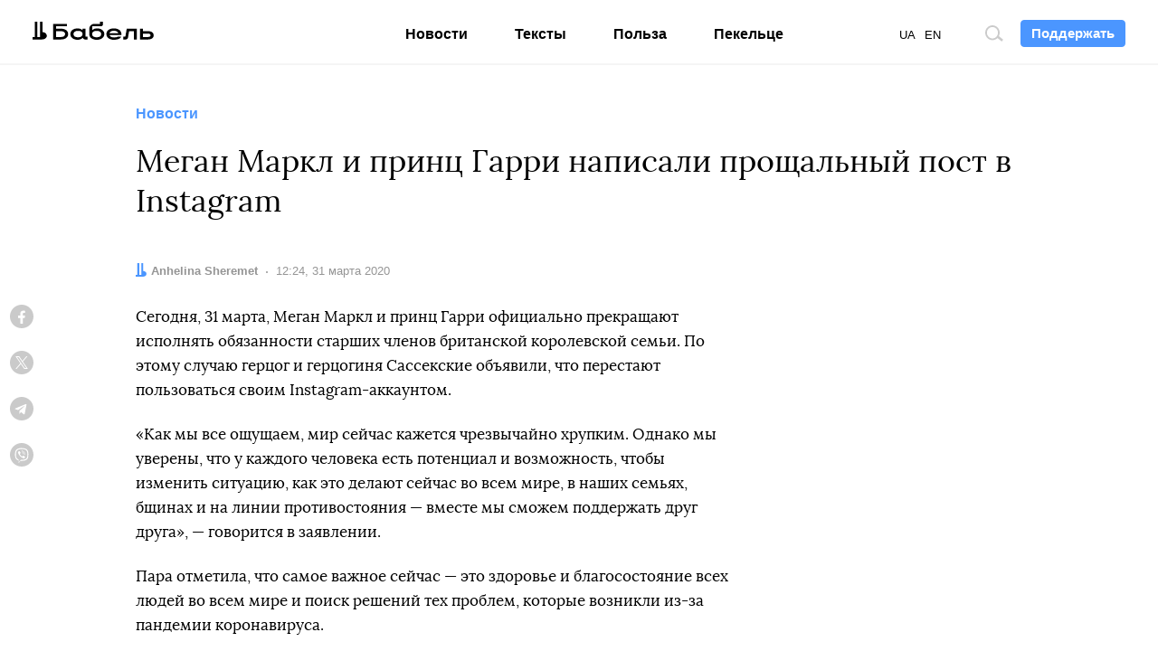

--- FILE ---
content_type: text/html; charset=utf-8
request_url: https://www.google.com/recaptcha/api2/aframe
body_size: 268
content:
<!DOCTYPE HTML><html><head><meta http-equiv="content-type" content="text/html; charset=UTF-8"></head><body><script nonce="NN5wTo52KCOJJTLZzlbd3g">/** Anti-fraud and anti-abuse applications only. See google.com/recaptcha */ try{var clients={'sodar':'https://pagead2.googlesyndication.com/pagead/sodar?'};window.addEventListener("message",function(a){try{if(a.source===window.parent){var b=JSON.parse(a.data);var c=clients[b['id']];if(c){var d=document.createElement('img');d.src=c+b['params']+'&rc='+(localStorage.getItem("rc::a")?sessionStorage.getItem("rc::b"):"");window.document.body.appendChild(d);sessionStorage.setItem("rc::e",parseInt(sessionStorage.getItem("rc::e")||0)+1);localStorage.setItem("rc::h",'1769851984471');}}}catch(b){}});window.parent.postMessage("_grecaptcha_ready", "*");}catch(b){}</script></body></html>

--- FILE ---
content_type: text/css
request_url: https://babel.ua/static/pub/css/app.css?v=817f
body_size: 42892
content:
.c-cookies,.c-feed,.c-feed-row,.c-section-head{display:block;margin-left:auto;margin-right:auto;max-width:100%;width:375px}@media (min-width:1024px){.c-cookies,.c-feed,.c-feed-row,.c-section-head{width:1000px}}@media (min-width:1280px){.c-cookies,.c-feed,.c-feed-row,.c-section-head{width:1156px}}.c-entry-url:after,.c-subs-link:before{bottom:0;content:"";display:block;left:0;position:absolute;right:0;top:0;z-index:9}.c-post:after{clear:both;content:"";display:block}.c-banner .c-social .o-title,.c-entry-data dt,.c-popper-btn .o-title,.c-post-data dt,.c-social-icon .o-title,.sr-only{clip:rect(0,0,0,0);border:0;height:1px;overflow:hidden;padding:0;position:absolute;white-space:nowrap;width:1px}@font-face{font-display:fallback;font-family:Lora;font-style:normal;font-weight:400;src:url(/static/pub/fonts/n.woff2?b8be3110e80a57c85cd4028cf858334b) format("woff2"),url(/static/pub/fonts/n.woff?927e8be91c52dc467104b666db95b917) format("woff")}@font-face{font-display:fallback;font-family:Lora;font-style:italic;src:url(/static/pub/fonts/ni.woff2?3428ef50bae4cc301e27d6613dab72af) format("woff2"),url(/static/pub/fonts/ni.woff?25336896716799486542df1a8b9922a9) format("woff")}@font-face{font-display:fallback;font-family:Lora;font-style:normal;font-weight:700;src:url(/static/pub/fonts/b.woff2?568597f081972c17762ff65716ad73b6) format("woff2"),url(/static/pub/fonts/b.woff?c2ecc7e32823de13bbf67a56109a3a6b) format("woff")}@font-face{font-display:fallback;font-family:Lora;font-style:italic;font-weight:700;src:url(/static/pub/fonts/bi.woff2?96729bd2e15a574f03513a030126623f) format("woff2"),url(/static/pub/fonts/bi.woff?b0a95c6ad3b00f42f5bed34308cd7876) format("woff")}.c-broadcast-time:before,.c-btn:after,.c-entry-data:before,.c-popper-info .c-popper>:last-child:after,.c-post-data:before,.c-post-err:after,.c-post-text>.c-post-group:last-of-type>ol:last-child>li:last-child:after,.c-post-text>.c-post-group:last-of-type>p:last-child:after,.c-post-text>.c-post-group:last-of-type>ul:last-child>li:last-child:after,.i-babel{-ms-flex-negative:0;background:url("data:image/svg+xml;charset=utf8,%3Csvg xmlns='http://www.w3.org/2000/svg' viewBox='0 0 11 13'%3E%3Cpath fill='%234b96ff' d='M7.437 7.647c1.821.153 3.036 1.224 2.96 2.677 0 1.529-1.29 2.676-3.415 2.676H0v-1.759h1.67V0h1.745v11.241h2.277V0h1.745v7.647z'/%3E%3C/svg%3E") no-repeat 50% 50%;flex-shrink:0;height:13px;width:11px}@media (min-width:1024px){.c-broadcast-time:before,.c-btn:after,.c-entry-data:before,.c-popper-info .c-popper>:last-child:after,.c-post-data:before,.c-post-err:after,.c-post-text>.c-post-group:last-of-type>ol:last-child>li:last-child:after,.c-post-text>.c-post-group:last-of-type>p:last-child:after,.c-post-text>.c-post-group:last-of-type>ul:last-child>li:last-child:after,.i-babel{background:url("data:image/svg+xml;charset=utf8,%3Csvg xmlns='http://www.w3.org/2000/svg' viewBox='0 0 12 15'%3E%3Cpath fill='%234b96ff' d='M8.364 8.742V0H6.272v12.908H3.91V0H1.817v12.908H0V15h7.815l.01-.01V15c2.486 0 4.08-1.333 4.08-3.142 0-1.678-1.368-2.94-3.544-3.12'/%3E%3C/svg%3E") no-repeat 50% 50%;height:15px;width:12px}}.c-carousel-box>.c-carousel-arrow:after,.c-carousel-multi-nav .o-arrow:after,.c-search-submit:after,.c-subs-btn:after{background-image:url("data:image/svg+xml;charset=utf8,%3Csvg xmlns='http://www.w3.org/2000/svg' viewBox='0 0 30 22'%3E%3Cpath fill='%234b96ff' d='M0 12.405V9.6h24.35l-7.765-7.412L18.698.17 28.99 9.993 30 11.002l-1.01 1.008-10.292 9.824-2.113-2.018 7.764-7.41z'/%3E%3C/svg%3E");background-position:50% 50%;background-repeat:no-repeat;content:"";display:block;height:22px;width:30px}.c-gallery-arrow:after{background-image:url("data:image/svg+xml;charset=utf8,%3Csvg xmlns='http://www.w3.org/2000/svg' viewBox='0 0 15 15'%3E%3Cpath fill='%234b96ff' d='m0 8.4709v-1.9432h11.075l-5.1311-5.1311 1.3966-1.3966 6.801 6.801 0.66796 0.69832-0.66796 0.69832-6.801 6.801-1.3966-1.3966 5.1311-5.1311z'/%3E%3C/svg%3E");background-position:50% 50%;background-repeat:no-repeat;content:"";display:block;height:42px;width:42px}.c-broadcast-btn-online.is-active:before{background:url("data:image/svg+xml;charset=utf8,%3Csvg xmlns='http://www.w3.org/2000/svg' viewBox='0 0 22 20'%3E%3Cpath fill='%23fff' d='m17.9936091 10.0746597-1.3814043 1.3609895-1.0527353-1.0685263 2.5642631-2.52636768c.1403178-.1382441.3293892-.21573685.5263677-.21573685.2076197 0 .3972534.07799675.5376851.21703805l2.5529619 2.52768508-1.0553702 1.0659239-1.1981714-1.1863083c-.1083825 2.1139177-.9023985 4.1404055-2.2690277 5.7687169-1.4749535 1.7573776-3.5224501 2.9383272-5.7821921 3.3350469-2.25974361.39672-4.58705838-.0161524-6.57247175-1.1659957-1.98533261-1.1498468-3.50161982-2.9630151-4.282077-5.1204796-.78044684-2.1574659-.77505863-4.52108005.01522203-6.67507138.79028507-2.15387337 2.31483194-3.96009626 4.30542796-5.10088548 1.99063862-1.14079038 4.31970292-1.54303955 6.57767056-1.13600301 2.2579032.4070336 4.2999786 1.59729195 5.7669093 3.36135721l.4795354.57666783-1.1533356.95907085-.4795354-.57666782c-1.2412461-1.49266709-2.9691582-2.49981002-4.8796873-2.84422229-1.91059502-.34441679-3.88133516-.00405324-5.56572566.96123321-1.68434949.96528262-2.97435448 2.49362956-3.6430522 4.31612406-.66870053 1.82261217-.67325979 3.82259802-.01288415 5.64813932.66038762 1.825549 1.94340603 3.3597757 3.62329134 4.3327163 1.6799624.9729428 3.64924233 1.3222987 5.56133967.9866114 1.9120803-.3356842 3.6445756-1.3349482 4.8926073-2.8219531 1.1774558-1.4029151 1.8525703-3.1551379 1.9243887-4.979103z'/%3E%3C/svg%3E") no-repeat calc(50% + 1px) 50%;background-size:22px 20px}.c-broadcast-share-btn:before{background:url("data:image/svg+xml;charset=utf8,%3Csvg xmlns='http://www.w3.org/2000/svg' viewBox='0 0 15 17'%3E%3Cpath fill='%234b96ff' d='m12.5 11.780484c-.6333 0-1.2.251-1.6333.6442l-5.9417-3.47221c.04167-.19243.075-.38487.075-.58567 0-.20081-.03333-.39324-.075-.58568l5.875-3.43875c.45.41834 1.0417.67771 1.7.67771 1.3833 0 2.5-1.12116 2.5-2.51004 0-1.38889-1.1167-2.510044-2.5-2.510044s-2.5 1.121154-2.5 2.510044c0 .2008.0333.39324.075.58567l-5.875 3.43876c-.45-.41834-1.04167-.67771-1.7-.67771-1.38333 0-2.5 1.12115-2.5 2.51004 0 1.38888 1.11667 2.51008 2.5 2.51008.65833 0 1.25-.2594 1.7-.6778l5.9333 3.4806c-.0416.1757-.0666.3598-.0666.5439 0 1.347 1.0916 2.4431 2.4333 2.4431s2.4333-1.0961 2.4333-2.4431c0-1.3471-1.0916-2.4431-2.4333-2.4431z'/%3E%3C/svg%3E") no-repeat 50% 50%;height:17px;width:15px}html{height:100%}body{-webkit-box-orient:vertical;-webkit-box-direction:normal;-ms-flex-pack:distribute;fill:#000;-webkit-font-smoothing:antialiased;-moz-osx-font-smoothing:grayscale;display:-webkit-box;display:-ms-flexbox;display:flex;-ms-flex-direction:column;flex-direction:column;justify-content:space-around;min-height:100%}@media (min-width:768px){body{font-size:1.0625rem}}main{-webkit-box-flex:1;-ms-flex-positive:1;flex-grow:1}strong{font-weight:700}.btn,a,button{outline:none!important;-webkit-transition:color .16s,background .16s,border-color .16s,fill .16s,-webkit-box-shadow .16s;transition:color .16s,background .16s,border-color .16s,fill .16s,-webkit-box-shadow .16s;-o-transition:color .16s,background .16s,border-color .16s,box-shadow .16s,fill .16s;transition:color .16s,background .16s,border-color .16s,box-shadow .16s,fill .16s;transition:color .16s,background .16s,border-color .16s,box-shadow .16s,fill .16s,-webkit-box-shadow .16s}a:focus,a:hover,button:focus,button:hover{color:#4b96ff}button{cursor:pointer}button.disabled,button:disabled{cursor:default}a{color:currentColor}a[aria-disabled=true]{cursor:default}figure{font-family:Arial,-apple-system,BlinkMacSystemFont,Segoe UI,Roboto,Helvetica Neue,sans-serif,Apple Color Emoji,Segoe UI Emoji,Segoe UI Symbol;margin:1.375rem 0}@media (min-width:1024px){figure{margin:1.71875rem 0}}.c-post-figcaption{font-size:13px;margin-top:15px;text-align:left}.c-post-figcaption p{margin:0}.c-post-figcaption .c-post-caption,.c-post-figcaption .c-post-src{margin:9px 0}.c-post-figcaption .c-post-caption:first-child,.c-post-figcaption .c-post-src:first-child{margin-top:10px}.c-post-figcaption>:last-child{margin-bottom:0}@media (min-width:1024px){.c-post-figcaption{font-size:15px;line-height:1.47}.c-post-figcaption .c-post-caption,.c-post-figcaption .c-post-src{margin-top:15px}.c-post-figcaption .c-post-caption:first-child,.c-post-figcaption .c-post-src:first-child{margin-top:6px}}progress{-webkit-appearance:none;background:transparent;border:none;color:#000}progress::-webkit-progress-bar{background:transparent}progress::-moz-progress-bar{background:transparent}progress::-webkit-progress-value{background:#000}cite{font-style:inherit}iframe{vertical-align:top}@media (min-width:1024px){.h1,h1{font-size:2.625rem}.h2,h2{font-size:2.25rem}.h3,h3{font-size:1.875rem}.h4,h4{font-size:1.625rem}.h5,h5{font-size:1.375rem}.h6,h6{font-size:1.125rem}}.c-type-d1{font-family:Arial Black;font-size:30px;line-height:1.34}@media (min-width:1024px){.c-type-d1{font-size:32px}}.c-type-d2{font-family:Arial Black;font-size:24px;line-height:1.34}.o-divider-b{border-bottom:2px solid #f5f5f5}.o-divider-b.c-type-d1{margin-bottom:15px;padding:4px 0 10px}@media (min-width:1024px){.o-divider-b.c-type-d1{margin-bottom:28px;padding:8px 0 11px}}dl,ol,ul{margin-bottom:1.375rem}ol,ul{padding-left:1.71875rem}li{margin-bottom:.6875rem}.c-list-tree{list-style:none;padding:8px 0}.c-list-tree,.c-list-tree ul{margin:0}.c-list-tree ul{padding-left:24px;width:100%}.c-list-tree li{display:-webkit-box;display:-ms-flexbox;display:flex;-ms-flex-wrap:wrap;flex-wrap:wrap;margin-bottom:0}.c-list-tree>li>a{font-weight:700}.c-list-tree>li+li{border-top:1px solid #f5f5f5}.c-list-tree a{padding:8px 0}textarea{resize:vertical}abbr[title]{cursor:inherit!important;text-decoration:none}.c-btn,.c-cookies-content,.c-entry-title,.c-feed-group-title,.c-footer-slogan .c-popper,.c-post-title,.c-section-title,.c-subs-social .c-subs,.c-subs-title{font-family:Lora;font-weight:400}.c-btn strong,.c-cookies-content strong,.c-entry-title strong,.c-feed-group-title strong,.c-footer-slogan .c-popper strong,.c-post-title strong,.c-section-title strong,.c-subs-social .c-subs strong,.c-subs-title strong{font-family:Arial}.c-footer-msg a,.c-link,.c-post-lead a,.c-post-notes a,.c-post-text a{border-bottom:2px solid #4b96ff}.c-carousel-nav a,.c-carousel a,.c-etc a{border-bottom:0}.c-btn-unstyle,.c-modal-close,.c-modal-search .c-modal-close{background:transparent;border:0;padding:0}.c-side-figure{font-size:13px;line-height:18px;margin:0 0 20px;max-width:580px}.c-side-figure p{margin:0}.c-side-figure .o-title{color:#4b96ff;font-size:15px;line-height:inherit;margin-bottom:6px}.c-side-figure .c-post-figcaption{padding:15px 0 0}@media (min-width:1024px){.c-side-figure{margin-bottom:30px;max-width:280px}.c-side-figure .c-post-figcaption{font-size:13px;padding:20px 0 0}}@media (min-width:1280px){.c-side-figure{max-width:300px}}.c-num-box{font-family:Arial;font-size:13px;line-height:16px;margin-bottom:20px;max-width:270px;padding-top:9px}@media (max-width:1023px){.c-num-box{margin-left:15px}.c-num-box:after{background:#f5f5f5;content:"";display:block;height:2px;margin:30px 0 0;width:270px}}@media (min-width:1024px){.c-num-box{margin-bottom:30px;max-width:260px}}.c-num{color:#4b96ff;display:block;font-size:30px;font-weight:700;line-height:12px;margin-bottom:3px;word-spacing:-3px}.c-num-text{font-size:13px;word-spacing:0}.c-error,.o-box{margin-left:auto;margin-right:auto;max-width:100%;padding-left:25px;padding-right:25px;width:680px}@media (min-width:1024px){.c-error,.o-box{padding-left:26px;padding-right:26px;width:1000px}}.c-main{margin-top:44px}@media (max-width:1023px){.t-banner-btn .c-main{margin-top:84px}}@media (min-width:1024px){.c-main{margin-top:72px}}.f-radio{cursor:pointer;display:block;margin:0;position:relative;text-align:center}.f-radio input{left:50%;position:absolute;top:50%;z-index:-1}.f-radio:hover .f-radio__label{background:#4b96ff;border-color:#1857ab;color:#fff}.f-radio :focus~.f-radio__label{color:#4b96ff}.f-radio:active .f-radio__label,.f-radio :checked~.f-radio__label{background:#4b96ff;border-color:#1857ab;color:#fff}.f-radio__label{-webkit-box-orient:vertical;-webkit-box-direction:normal;-webkit-box-pack:center;-ms-flex-pack:center;background:#fff;border:1px solid #000;border-radius:10px;display:-webkit-box;display:-ms-flexbox;display:flex;-ms-flex-direction:column;flex-direction:column;height:45px;justify-content:center;-webkit-transition:background .16s,color .16s;-o-transition:background .16s,color .16s;transition:background .16s,color .16s;width:86px}@media (min-width:1024px){.f-radio__label{-webkit-box-orient:horizontal;-webkit-box-direction:normal;-webkit-box-align:center;-ms-flex-align:center;align-items:center;-ms-flex-direction:row;flex-direction:row;height:50px;width:130px}}.f-radio__label--lg{font-size:17px;font-weight:700;line-height:1.1;margin-right:5px}.f-radio__label--lg:last-child{margin-right:0}@media (min-width:1024px){.f-radio__label--lg{font-size:21px;line-height:24px}}.f-control{background:#fff;border:1px solid #000;border-radius:10px;color:#000;font-family:Arial;font-size:16px;line-height:19px;padding:12px 10px;text-align:center;width:100%}.f-control::-webkit-input-placeholder{font-size:14px}.f-control::-moz-placeholder{font-size:14px}.f-control:-ms-input-placeholder{font-size:14px}.f-control::-ms-input-placeholder{font-size:14px}.f-control::placeholder{font-size:14px}.f-control:not(:-moz-placeholder-shown){border-color:#4b96ff}.f-control:not(:-ms-input-placeholder){border-color:#4b96ff}.f-control:not(:placeholder-shown){border-color:#4b96ff}.f-control:focus{background:#fff;border-color:#4b96ff;-webkit-box-shadow:inset 0 0 5px #4b96ff;box-shadow:inset 0 0 5px #4b96ff;color:#000;outline:none}@media (min-width:1024px){.f-control{font-size:21px;line-height:24px}.f-control::-webkit-input-placeholder{font-size:16px}.f-control::-moz-placeholder{font-size:16px}.f-control:-ms-input-placeholder{font-size:16px}.f-control::-ms-input-placeholder{font-size:16px}.f-control::placeholder{font-size:16px}}.f-control--bold{font-weight:700}.f-group{margin-bottom:20px}.f-group:last-child{margin-bottom:0}.f-btn{background:#000;border:1px solid #000;border-radius:10px;color:#fff;display:inline-block;font-family:Arial;font-size:14px;font-weight:700;line-height:19px;padding:12px 10px;width:100%}.f-btn:focus,.f-btn:focus:hover,.f-btn:hover{background:#4b96ff;border-color:#1857ab;-webkit-box-shadow:0 0 10px rgba(0,0,0,.1);box-shadow:0 0 10px rgba(0,0,0,.1);color:#fff}.f-btn:focus,.f-btn:hover:active{-webkit-box-shadow:0 0 0 transparent;box-shadow:0 0 0 transparent}.f-btn:hover:active{border-color:#4b96ff}.f-btn[disabled]{background:#d6d6d6;border-color:#d6d6d6;-webkit-box-shadow:0 0 0 transparent;box-shadow:0 0 0 transparent}@media (min-width:1024px){.f-btn{font-size:16px;line-height:24px}}.f-btn--sm{border-radius:4px;padding:2px 10px}.f-btn--primary{border-color:#4b96ff;font-size:15px}.f-btn--primary,.f-btn--primary:focus,.f-btn--primary:hover,.f-btn--primary:hover:focus{background:#4b96ff}.f-btn--outline{background:transparent;color:#000}.f-btn--outline.is-active,.f-btn--outline:focus,.f-btn--outline:hover,.f-btn--outline:hover:focus{-webkit-box-shadow:none;box-shadow:none}.f-btn--outline.is-active{background:#4b96ff;border-color:#1857ab;color:#fff}.c-aside-box{-webkit-box-pack:center;-ms-flex-pack:center;-webkit-box-align:start;-ms-flex-align:start;align-items:flex-start;display:-webkit-box;display:-ms-flexbox;display:flex;justify-content:center}.c-post-img,.o-embed-img{height:auto}.c-post-img,.o-embed-img,.o-embed-item{left:0;position:absolute;top:0;width:100%}.o-embed-item{border:0;bottom:0;height:100%}.c-post-img-embed,.o-embed{background:#f9f9f9;display:block;overflow:hidden;position:relative;width:100%}.c-post-img-embed>iframe,.o-embed>iframe{height:100%;left:0;position:absolute;top:0;width:100%}.o-embed-box{margin:0 auto;max-width:100%}.c-post-img-embed,.o-embed-16x9{padding-top:56.3%}.o-embed-4x3{padding-top:75%}.o-embed-3x2{padding-top:66.7%}.o-embed-1x1{padding-top:100%}.c-embed-box{-webkit-box-pack:center;-ms-flex-pack:center;display:-webkit-box;display:-ms-flexbox;display:flex;justify-content:center;margin:1.71875rem 0;max-width:100%;text-align:center}.c-embed-box .c-post-figcaption,.c-post .c-embed-box .c-post-figcaption{margin-top:4px}.c-embed-box+.c-embed-box,.c-embed-box+figure,figure+.c-embed-box,figure+figure{margin-top:1.375rem}.c-embed{width:100%}.c-embed iframe,.instagram-media{min-width:auto!important}.instagram-media{margin:0 auto!important}.fb-post,.fb-video{width:100%}.fb-post{overflow-x:auto}.fb-post iframe,.fb-post span{max-width:100%}.twitter-tweet{width:100%}.tiktok-embed,.twitter-tweet{margin:0 auto!important}.c-search-box{margin-left:auto;margin-right:auto;max-width:850px;padding:14px 10px 0;width:100%}@media (min-width:1024px){.c-search-box{padding-top:28px}}.c-search-form{margin-bottom:15px;position:relative}@media (min-width:1024px){.c-search-form{margin-bottom:26px}}.c-search-input{background:transparent;border-bottom-color:#f5f5f5;border-radius:0;border-top-color:transparent;border-width:2px 0;font-size:30px;line-height:44px;padding:3px 25px 3px 0}.c-search-input::-webkit-input-placeholder{color:#959595;font-weight:700;text-transform:lowercase}.c-search-input::-moz-placeholder{color:#959595;font-weight:700;text-transform:lowercase}.c-search-input:-ms-input-placeholder{color:#959595;font-weight:700;text-transform:lowercase}.c-search-input::-ms-input-placeholder{color:#959595;font-weight:700;text-transform:lowercase}.c-search-input::placeholder{color:#959595;font-weight:700;text-transform:lowercase}.c-search-input:focus{background:transparent;border-bottom-color:#f5f5f5;border-top-color:transparent;-webkit-box-shadow:none;box-shadow:none}@media (min-width:1024px){.c-search-input{font-size:40px;padding-bottom:10px}}.c-search-submit{background:transparent;border:0;bottom:0;-webkit-filter:grayscale(1) brightness(.3);filter:grayscale(1) brightness(.3);padding:18px 10px 6px;position:absolute;right:-10px;top:0;-webkit-transition:-webkit-filter .16s;transition:-webkit-filter .16s;-o-transition:filter .16s;transition:filter .16s;transition:filter .16s,-webkit-filter .16s}.c-search-submit:after{height:22px;width:30px}.c-search-submit:hover{-webkit-filter:none;filter:none}@media (min-width:1024px){.c-search-submit{padding-bottom:2px}.c-search-submit:after{height:23px;width:31px}}@media (max-width:1023px){.c-search-break-word{word-wrap:break-word}}.c-search-nav{-webkit-box-pack:justify;-ms-flex-pack:justify;display:-webkit-box;display:-ms-flexbox;display:flex;font-size:14px;justify-content:space-between;line-height:26px;list-style:none;margin:0 auto 15px;max-width:355px;padding-left:0}.c-search-nav a{color:#959595;display:block}.c-search-nav .is-active a,.c-search-nav a:focus,.c-search-nav a:hover{color:#4b96ff}.c-search-nav li{margin:0}@media (min-width:1024px){.c-search-nav{font-size:16px;line-height:17px;margin-bottom:40px;margin-left:0;max-width:400px}}.c-search-authors{font-size:14px;line-height:1.75;margin:0 auto 15px;max-width:355px}.c-search-authors li,.c-search-authors p,.c-search-authors ul{display:inline}.c-search-authors p{color:#959595}.c-search-authors li:after{background:#000;border-radius:50%;content:"";display:inline-block;height:5px;margin-right:6px;-webkit-transition:background .16s;-o-transition:background .16s;transition:background .16s;vertical-align:middle;width:5px}.c-search-authors li:last-child:after{display:none}.c-search-authors li a{margin-right:11px}.c-search-authors ul{font-weight:700;padding:0}@media (min-width:1024px){.c-search-authors{font-size:18px;line-height:35px;margin-bottom:40px;max-width:100%}}.c-search-result-title{font-size:17px;line-height:24px;margin-bottom:11px;text-align:center}@media (min-width:1024px){.c-search-result-title{font-size:18px;line-height:19px;margin-bottom:-17px;text-align:left}}.c-search-result{margin-left:auto;margin-right:auto;max-width:375px;padding:0 10px;width:100%}.c-search-result .c-feed-btn{max-width:100%;width:100%}@media (min-width:1024px){.c-search-result{max-width:850px;padding:0 10px}}.c-search-img{display:block;height:auto;margin:0 auto .6875rem;max-width:250px;position:relative;right:10px;width:100%}@media (min-width:1024px){.c-search-img{margin-bottom:1.375rem;max-width:450px;right:17px}}.c-search-feed-title{font-size:14px;line-height:17px;margin-bottom:14px;text-align:center}@media (min-width:1024px){.c-search-feed-box{margin-bottom:14px;padding:8px 8px 0 0}.c-search-feed{background:#fff;border:2px solid #f5f5f5;border-radius:6px;position:relative}.c-search-feed:after,.c-search-feed:before{background:#fff;border:2px solid #f5f5f5;border-radius:6px;content:"";display:block;height:calc(100% + 4px);position:absolute;width:calc(100% + 4px);z-index:-1}.c-search-feed:before{left:6px;top:-10px}.c-search-feed:after{left:2px;top:-6px}.c-search-row{-webkit-box-align:start;-ms-flex-align:start;align-items:flex-start;display:-webkit-box;display:-ms-flexbox;display:flex;margin:0 auto;max-width:1000px}}@media (min-width:1280px){.c-search-row{max-width:1118px}}@media (min-width:1024px){.c-search-main{margin:0}.c-search-main .c-entry-search .c-entry-url{-webkit-box-orient:vertical;-webkit-line-clamp:4;display:-webkit-box;overflow:hidden}}.c-search-aside{margin:15px 0}@media (min-width:1024px){.c-search-aside{margin:31px 0 14px;padding:0 10px;position:sticky;top:92px}}.c-search-btn{background:transparent;border:0;color:transparent!important;display:block;height:42px;opacity:.2;overflow:hidden;padding:0;position:relative;-webkit-transition:opacity .16s,-webkit-filter .16s;transition:opacity .16s,-webkit-filter .16s;-o-transition:opacity .16s,filter .16s;transition:opacity .16s,filter .16s;transition:opacity .16s,filter .16s,-webkit-filter .16s;width:39px;z-index:1}.c-search-btn:after,.c-search-btn:before{background:#000;content:"";display:block;height:2px;left:0;margin-left:auto;margin-right:auto;margin-top:-1px;opacity:0;position:absolute;right:0;top:50%;-webkit-transform-origin:50%;-ms-transform-origin:50%;transform-origin:50%;-webkit-transition:background .16s,opacity .16s,-webkit-transform .16s;transition:background .16s,opacity .16s,-webkit-transform .16s;-o-transition:background .16s,opacity .16s,transform .16s;transition:background .16s,opacity .16s,transform .16s;transition:background .16s,opacity .16s,transform .16s,-webkit-transform .16s;width:15px}.c-search-btn .o-title,.c-search-btn .o-title:before{display:block;height:16px;margin:auto;width:16px}.c-search-btn .o-title:before{background-image:url("data:image/svg+xml;charset=utf8,%3Csvg xmlns='http://www.w3.org/2000/svg' viewBox='0 0 42 37'%3E%3Cpath fill='%234b96ff' d='m27.516 24.015c1.3855-2.095 2.1353-4.5512 2.1353-7.1247 0-7.121-5.7442-12.89-12.826-12.89-7.0815 0-12.826 5.7692-12.826 12.89 0 7.121 5.7442 12.89 12.826 12.89 3.8944 0 7.4997-1.7526 9.9232-4.7229l0.4098-0.50225zm-10.69 9.7654c-9.2945 0-16.826-7.5639-16.826-16.89 0-9.3262 7.5311-16.89 16.826-16.89 9.2945 0 16.826 7.5639 16.826 16.89 0 2.7298-0.64776 5.3664-1.862 7.7301l10.014 7.859-3.3728 4.3364-9.9126-7.7793c-3.0965 3.0063-7.2541 4.7439-11.692 4.7439z'/%3E%3C/svg%3E");background-position:50% 50%;background-repeat:no-repeat;bottom:0;content:"";left:0;position:absolute;right:0;top:0;-webkit-transition:opacity .16s;-o-transition:opacity .16s;transition:opacity .16s}.c-search-btn:not(.is-active){-webkit-filter:brightness(0);filter:brightness(0)}.c-search-btn.is-active,.c-search-btn:focus,.c-search-btn:hover{-webkit-filter:none;filter:none;opacity:1}.c-search-btn.is-active:after,.c-search-btn.is-active:before,.c-search-btn:focus:after,.c-search-btn:focus:before,.c-search-btn:hover:after,.c-search-btn:hover:before{background:#4b96ff}@media (max-width:1023px){.c-search-btn.is-active:before{-webkit-transform:rotate(-45deg);-ms-transform:rotate(-45deg);transform:rotate(-45deg)}.c-search-btn.is-active:after{-webkit-transform:rotate(45deg);-ms-transform:rotate(45deg);transform:rotate(45deg)}.c-search-btn.is-active:after,.c-search-btn.is-active:before{opacity:1}.c-search-btn.is-active .o-title:before{opacity:0}}@media (min-width:1024px){.c-search-btn:after,.c-search-btn:before{width:20px}.c-search-btn .o-title,.c-search-btn .o-title:before{height:20px;width:20px}}.c-modal .c-search-input{color:#fff;padding:5px 0}.c-modal .c-search-input::-webkit-input-placeholder{color:hsla(0,0%,100%,.2)}.c-modal .c-search-input::-moz-placeholder{color:hsla(0,0%,100%,.2)}.c-modal .c-search-input:-ms-input-placeholder{color:hsla(0,0%,100%,.2)}.c-modal .c-search-input::-ms-input-placeholder{color:hsla(0,0%,100%,.2)}.c-modal .c-search-input::placeholder{color:hsla(0,0%,100%,.2)}.c-modal .c-search-submit{padding-bottom:10px}.c-modal .c-search-submit:not(:hover){-webkit-filter:brightness(0) invert(1);filter:brightness(0) invert(1)}.c-modal .c-search-form{font-family:Arial;margin:0 auto}@media (max-width:1023px){.c-modal .c-search-form{max-width:660px}}@media (min-width:1024px){.c-modal .c-search-input{font-size:90px;line-height:66px;padding:16px 64px;text-align:center}.c-modal .c-search-submit{padding-top:30px}.c-modal .c-search-submit:after{height:30px;width:40px}.c-modal .c-search-form:before{background-image:url("data:image/svg+xml;charset=utf8,%3Csvg xmlns='http://www.w3.org/2000/svg' viewBox='0 0 42 37'%3E%3Cpath fill='%23fff' d='m27.516 24.015c1.3855-2.095 2.1353-4.5512 2.1353-7.1247 0-7.121-5.7442-12.89-12.826-12.89-7.0815 0-12.826 5.7692-12.826 12.89 0 7.121 5.7442 12.89 12.826 12.89 3.8944 0 7.4997-1.7526 9.9232-4.7229l0.4098-0.50225zm-10.69 9.7654c-9.2945 0-16.826-7.5639-16.826-16.89 0-9.3262 7.5311-16.89 16.826-16.89 9.2945 0 16.826 7.5639 16.826 16.89 0 2.7298-0.64776 5.3664-1.862 7.7301l10.014 7.859-3.3728 4.3364-9.9126-7.7793c-3.0965 3.0063-7.2541 4.7439-11.692 4.7439z'/%3E%3C/svg%3E");background-position:50% 50%;background-repeat:no-repeat;bottom:43px;content:"";display:block;height:32px;left:0;margin:auto;position:absolute;width:37px}}.c-modal-search.c-modal-box{padding-bottom:46px;top:0}.c-modal-search.c-modal-box:before{background:rgba(0,0,0,.7);opacity:1}.c-modal-search .c-modal-close{-ms-flex-negative:0;border:2px solid #fcfcfc;border-radius:50%;flex-shrink:0;height:46px;margin:0 0 auto;opacity:1;overflow:hidden;pointer-events:all;position:relative;-webkit-transition:border-color .16s;-o-transition:border-color .16s;transition:border-color .16s;visibility:visible;width:46px}.c-modal-search .c-modal-close:after,.c-modal-search .c-modal-close:before{height:4px;margin-top:-2px;width:30px}.c-modal-search .c-modal-close:hover{border-color:#4b96ff}.c-modal-search .c-modal{margin:0;padding-bottom:30px;padding-top:166px}@media (min-width:1024px){.c-modal-search .c-modal-close{height:54px;width:54px}.c-modal-search .c-modal-close:after,.c-modal-search .c-modal-close:before{width:36px}.c-modal-search .c-modal{margin:auto 0 0;padding-bottom:100px;padding-top:0}}.c-btn{border:1px solid transparent;border-radius:6px;font-size:16px;line-height:24px;max-width:100%;padding:15px 30px;-webkit-transition:.16s;-o-transition:.16s;transition:.16s;-webkit-user-select:none;-moz-user-select:none;-ms-user-select:none;user-select:none;white-space:nowrap}.c-btn:after{content:"";display:inline-block;margin:0 0 -3px 4px}.c-feed-btn{background:#fff;border:2px solid #f5f5f5;-webkit-box-shadow:0 4px 10px rgba(0,0,0,.1);box-shadow:0 4px 10px rgba(0,0,0,.1);color:#000;display:block;font-size:18px;margin:15px auto;padding-bottom:17px;padding-top:17px;width:355px}.c-feed-btn:after{display:none}.c-feed-btn:focus{background:#fff;color:#000}.c-feed-btn:hover{background:rgba(75,150,255,.05);color:#000}.c-feed-btn:active{background:#fcfcfc;border-color:#4b96ff;-webkit-box-shadow:0 0 0 transparent;box-shadow:0 0 0 transparent}.c-feed-btn[disabled]{border-color:#4b96ff;color:rgba(0,0,0,.4);pointer-events:none}.c-feed-btn[disabled]:after{-webkit-filter:brightness(0);filter:brightness(0);opacity:.4}@media (max-width:1023px){.c-feed-btn{max-width:calc(100% - 20px)}}@media (min-width:1024px){.c-feed-btn{-webkit-box-shadow:0 4px 8px rgba(0,0,0,.1);box-shadow:0 4px 8px rgba(0,0,0,.1);margin-bottom:30px;margin-top:0;padding-bottom:20px;padding-top:20px;width:calc(100% - 16px)}.c-feed-btn:hover{background:#fff;border-color:#4b96ff}}@media (min-width:1280px){.c-feed-btn{font-size:22px}}.c-btn-sm{padding-bottom:11px;padding-top:11px}@media (min-width:1280px){.c-btn-sm{font-size:25px;line-height:26px;max-height:60px;padding-bottom:15px;padding-top:15px}}.c-lang-list{display:-webkit-box;display:-ms-flexbox;display:flex;list-style:none;min-width:75px;padding-left:0;text-align:center}.c-lang-list a{white-space:nowrap}.c-lang-list .is-active{pointer-events:none}@media (max-width:1023px){.c-lang-list{border:1px solid #fff;border-radius:.3125rem;font-size:11px;margin:0 auto 40px;overflow:hidden;width:228px}.c-lang-list li{border-radius:.3125rem;margin-bottom:0;width:50%}.c-lang-list li:first-child{border-bottom-left-radius:0;border-top-left-radius:0}.c-lang-list li:last-child{border-bottom-right-radius:0;border-top-right-radius:0}.c-lang-list a{color:#fff;display:block;padding:4px}.c-lang-list .is-active{background:#fff}.c-lang-list .is-active a{color:#000}}@media (min-width:1024px){.c-lang-list{font-size:13px;margin:0;padding:29px 0 0;position:relative;z-index:1}.c-lang-list li{margin-bottom:0}.c-lang-list a{color:#000;display:block;position:relative;z-index:1}.c-lang-list a:hover{color:#4b96ff}.c-lang-list .is-active{display:none}}.c-banner-box{left:0;position:fixed;right:0;top:0;z-index:1030}@media (max-width:1023px){.t-banner-btn .c-banner-box{-webkit-transition:top .16s;-o-transition:top .16s;transition:top .16s;will-change:top}.t-curtain-hidden .c-banner-box{top:-40px}}.c-banner{-webkit-box-pack:justify;-ms-flex-pack:justify;-webkit-box-align:center;-ms-flex-align:center;align-items:center;background:#fff;border-bottom:2px solid #f5f5f5;display:-webkit-box;display:-ms-flexbox;display:flex;justify-content:space-between;padding:0 env(safe-area-inset-right) 0 env(safe-area-inset-left)}.c-banner .c-social-list,.c-banner .c-social-list li{margin:0}.c-banner .c-social{margin:0 2px}.c-banner .c-social:before{background-color:#8d8d8e}@media (max-width:1023px){.t-banner-btn .c-banner{padding-top:40px}}@media (min-width:1024px){.c-banner{padding:0 36px}.c-banner .c-social-list{display:none}}.c-logo{display:block;height:18px;width:auto}@media (min-width:1024px){.c-logo{height:20px}}.c-logo-box{display:block;padding:12px 0;z-index:2}@media (min-width:1024px){.c-logo-box{padding:24px 0 26px}.c-banner-search{-webkit-box-ordinal-group:8;-ms-flex-order:7;order:7;padding:4px 10px 0}}.c-nav-btn{background:transparent;border:0;color:transparent!important;height:42px;opacity:.25;overflow:hidden;padding:0;position:relative;width:39px}.c-nav-btn:after,.c-nav-btn:before{margin-top:-1px;top:50%;-webkit-transform-origin:50%;-ms-transform-origin:50%;transform-origin:50%}.c-nav-btn .o-title:after,.c-nav-btn .o-title:before,.c-nav-btn:after,.c-nav-btn:before{background:#000;content:"";display:block;height:2px;left:0;margin-left:auto;margin-right:auto;position:absolute;right:0;-webkit-transition:background .16s,opacity .16s,-webkit-transform .16s;transition:background .16s,opacity .16s,-webkit-transform .16s;-o-transition:background .16s,opacity .16s,transform .16s;transition:background .16s,opacity .16s,transform .16s;transition:background .16s,opacity .16s,transform .16s,-webkit-transform .16s;width:15px}.c-nav-btn .o-title{display:block}.c-nav-btn .o-title:before{margin-top:-5px;top:50%}.c-nav-btn .o-title:after{margin-top:3px;top:50%}@media (min-width:1024px){.c-nav-btn{display:none}}@media (max-width:1023px){.c-nav-menu{left:0;pointer-events:none;position:absolute;right:0;top:100%;z-index:-1}}@media (min-width:1024px){.c-nav-menu{-webkit-box-flex:1;-ms-flex-positive:1;flex-grow:1}}@media (max-width:1023px){.c-nav{background:#000;padding:15px 12px;pointer-events:all;-webkit-transform:translate3D(0,-100%,0);-ms-transform:translate3D(0,-100%,0);transform:translate3D(0,-100%,0);-webkit-transition:-webkit-transform .16s;transition:-webkit-transform .16s;-o-transition:transform .16s;transition:transform .16s;transition:transform .16s,-webkit-transform .16s}}@media (min-width:1024px){.c-nav{-webkit-box-orient:horizontal;-webkit-box-direction:reverse;display:-webkit-box;display:-ms-flexbox;display:flex;-ms-flex-direction:row-reverse;flex-direction:row-reverse}}@media (min-width:1280px){.c-nav{padding-left:150px}}.c-nav-list{font-size:18px;list-style:none;margin-bottom:40px;padding-left:0;text-align:center}.c-nav-list li{margin-bottom:0}.c-nav-list a{display:block}@media (max-width:1023px){.c-nav-list{color:#fff}.c-nav-list a{color:#fff;line-height:40px}}@media (min-width:1024px){.c-nav-list{display:-webkit-box;display:-ms-flexbox;display:flex;font-size:16px;font-weight:700;margin:0 auto}.c-nav-list a{height:70px;line-height:70px;margin:0 26px;padding-top:3px}.c-nav-list .is-active a,.c-nav-list a:focus,.c-nav-list a:hover{color:#4b96ff}}@media (min-width:1280px){.c-nav-list{min-width:500px}}@media (max-width:1023px){.c-banner-btn{left:0;position:absolute;right:0;top:0}.c-banner-btn .f-btn{border:0;border-radius:0;-webkit-box-shadow:0 0 10px rgba(0,0,0,.1);box-shadow:0 0 10px rgba(0,0,0,.1);font-size:14px;line-height:20px;padding:10px;width:100%}}@media (min-width:1024px){.c-banner-btn{-webkit-box-ordinal-group:9;-ms-flex-order:8;order:8;padding-top:4px}.c-banner-btn .f-btn{min-width:116px}}.v-nav-shown .c-nav-btn:before{-webkit-transform:rotate(-45deg);-ms-transform:rotate(-45deg);transform:rotate(-45deg)}.v-nav-shown .c-nav-btn:after{-webkit-transform:rotate(45deg);-ms-transform:rotate(45deg);transform:rotate(45deg)}.v-nav-shown .c-nav-btn .o-title:after,.v-nav-shown .c-nav-btn .o-title:before{opacity:0}@media (max-width:1023px){.v-nav-shown .c-nav{-webkit-transform:translateZ(0);-ms-transform:translateZ(0);transform:translateZ(0)}}.c-social-icon .c-social{padding:5px 5px 5px 31px}.c-social-count{color:#fff;line-height:26px;padding:0 10px 0 3px;position:relative;z-index:1}.c-social{-webkit-box-align:center;-ms-flex-align:center;align-items:center;color:inherit;display:-webkit-box;display:-ms-flexbox;display:flex;font-size:11px;height:36px;margin:0 5px;min-width:36px;position:relative}.c-social:after{background-color:#cacaca;border-radius:13px;bottom:5px;left:5px;min-width:26px;position:absolute;top:5px;-webkit-transition:background-color .16s;-o-transition:background-color .16s;transition:background-color .16s}@media (min-width:1024px){.c-social{margin:0}}.i-fb:after{background-image:url("data:image/svg+xml;charset=utf8,%3Csvg xmlns='http://www.w3.org/2000/svg' viewBox='0 0 10 19'%3E%3Cpath fill='%23fff' d='M9.229 10.886l.457-3.315h-3.2V5.514c0-.914.457-1.828 1.828-1.828H9.8V.943S8.543.714 7.286.714c-2.629 0-4.343 1.6-4.343 4.457v2.515H.086V11h2.857v8H6.6v-8h2.629v-.114z'/%3E%3C/svg%3E");background-position:9px 50%;background-repeat:no-repeat;background-size:8px 15px;content:"";display:block;height:auto;width:auto}.i-fb:focus:after,.i-fb:hover:after{background-color:#3f51b5}.c-subs-social-fb:after,.i-fb-circle:after{background-image:url("data:image/svg+xml;charset=utf8,%3Csvg xmlns='http://www.w3.org/2000/svg' viewBox='0 0 24 25'%3E%3Cpath fill='%23fff' d='M24 12.544C24 5.892 18.627.5 12 .5S0 5.892 0 12.544a12.04 12.04 0 009.101 11.69v-8.01H6.627v-3.68H9.1v-1.586c0-4.1 1.848-6 5.858-6 .76 0 2.072.15 2.609.3v3.336c-.283-.03-.775-.045-1.386-.045-1.968 0-2.728.748-2.728 2.694v1.301h3.92l-.674 3.68h-3.246V24.5C19.395 23.78 24 18.702 24 12.544z'/%3E%3C/svg%3E");background-position:50% 50%;background-repeat:no-repeat;background-size:16px 16px;content:"";display:block;height:auto;width:auto}.c-subs-social-fb:focus:after,.c-subs-social-fb:hover:after,.i-fb-circle:focus:after,.i-fb-circle:hover:after{background-color:#3f51b5}.c-subs-social-tw:after,.i-tw:after{background-image:url("data:image/svg+xml;charset=utf8,%3Csvg xmlns='http://www.w3.org/2000/svg' viewBox='0 0 45 46'%3E%3Cpath fill='%23fff' d='M26.7811 19.4679L43.5334 0H39.5636L25.0176 16.9037L13.3998 0H0L17.5685 25.5613L0 45.9764H3.96998L19.3309 28.1255L31.6002 45.9764H45L26.7801 19.4679H26.7811ZM21.3437 25.7865L19.5636 23.2412L5.40041 2.98773H11.4981L22.928 19.3329L24.708 21.8783L39.5655 43.1245H33.4679L21.3437 25.7875V25.7865Z'/%3E%3C/svg%3E");background-position:50% 50%;background-repeat:no-repeat;background-size:14px 14px;content:"";display:block;height:auto;width:auto}.c-subs-social-tw:focus:after,.c-subs-social-tw:hover:after,.i-tw:focus:after,.i-tw:hover:after{background-color:#03a9f4}.c-subs-social-tlg:after,.i-tlg:after{background-image:url("data:image/svg+xml;charset=utf8,%3Csvg xmlns='http://www.w3.org/2000/svg' viewBox='0 0 14 13'%3E%3Cpath fill='%23fff' d='M12.411.933L1.161 5.588c-.761.33-.761.788-.139.995l2.888.964 6.682-4.51c.315-.204.605-.095.369.134L5.546 8.398l-.198 3.197a.745.745 0 0 0 .584-.314l1.402-1.463 2.918 2.313c.536.316.925.153 1.057-.545l1.917-9.677c.196-.845-.3-1.227-.815-.976z'/%3E%3C/svg%3E");background-position:45% 52%;background-repeat:no-repeat;background-size:14px 13px;content:"";display:block;height:auto;width:auto}.c-subs-social-tlg:focus:after,.c-subs-social-tlg:hover:after,.i-tlg:focus:after,.i-tlg:hover:after{background-color:#4a90e2}.i-vb:after{background-image:url("data:image/svg+xml;charset=utf8,%3Csvg xmlns='http://www.w3.org/2000/svg' viewBox='0 0 16 17'%3E%3Cpath fill='%23fff' d='M13.752 2.133c1.291 1.146 2.008 3.686 1.526 7.698-.465 3.892-3.338 4.269-3.846 4.437-.219.072-2.154.566-4.667.35-.278.33-.647.761-.913 1.054-.486.536-.785 1.03-1.293.87-.42-.133-.397-.786-.397-.786l.002-1.61h-.002C.485 13.088.539 9.196.58 7.117c.04-2.08.435-3.755 1.556-4.9C4.152.33 8.286.584 8.286.584c3.503.017 5.076 1.183 5.466 1.548zm.426 7.41c.407-3.352-.15-5.64-1.242-6.598-.329-.305-1.749-1.215-4.714-1.23 0 0-3.51-.235-5.215 1.34-.947.956-1.267 2.377-1.302 4.113-.035 1.736-.217 5.052 2.892 5.933l-.014 2.677c0 .151.023.254.108.276.061.017.153-.017.23-.096.496-.511 2.088-2.47 2.088-2.47 2.135.144 3.832-.289 4.016-.349.428-.139 2.758-.345 3.153-3.596zm-4.45-2.314a.199.199 0 0 1-.198-.192c-.033-.686-.35-1.023-.997-1.059a.202.202 0 0 1-.188-.213.201.201 0 0 1 .209-.192c.856.045 1.33.545 1.373 1.443a.202.202 0 0 1-.188.211c-.005.002-.01.002-.012.002zm1.015.349h-.005a.2.2 0 0 1-.193-.207c.017-.691-.178-1.25-.592-1.712-.414-.46-.98-.71-1.728-.766a.202.202 0 0 1 .028-.403c.842.06 1.512.362 1.991.895.48.534.715 1.206.696 1.996a.198.198 0 0 1-.197.197zm1.041.415a.2.2 0 0 1-.197-.202c-.01-1.22-.367-2.192-1.068-2.888-.7-.696-1.584-1.054-2.63-1.061a.2.2 0 0 1-.198-.204.2.2 0 0 1 .197-.202h.003c1.15.007 2.128.403 2.903 1.176.779.776 1.176 1.844 1.185 3.177a.195.195 0 0 1-.195.204zM8.582 9.738s.28.024.428-.165l.292-.375c.14-.187.482-.305.815-.115.186.108.52.317.727.473.22.166.675.552.675.552.216.185.265.459.12.747 0 .002-.003.005-.003.005-.15.27-.352.528-.609.766l-.004.004c-.21.178-.417.281-.619.305a.826.826 0 0 1-.353-.036l-.007-.01c-.312-.088-.832-.314-1.7-.801a10.005 10.005 0 0 1-1.427-.963 7.604 7.604 0 0 1-.641-.581l-.022-.022-.02-.021-.022-.022-.021-.022a7.661 7.661 0 0 1-.57-.655 10.383 10.383 0 0 1-.942-1.457c-.477-.886-.698-1.417-.785-1.736l-.01-.008a.811.811 0 0 1-.04-.268.361.361 0 0 1 .005-.092c.024-.206.125-.417.299-.631l.004-.005a3.01 3.01 0 0 1 .75-.622c.003 0 .005-.002.005-.002.282-.149.55-.099.731.122.003.003.379.464.541.69.153.213.36.552.463.741.186.341.07.69-.113.833l-.366.298C5.977 6.82 6 7.102 6 7.102s.546 2.106 2.582 2.636z'/%3E%3C/svg%3E");background-position:50% 50%;background-repeat:no-repeat;background-size:16px 17px;content:"";display:block;height:auto;width:auto}.i-vb:focus:after,.i-vb:hover:after{background-color:#665cac}.i-tt:after{background-image:url("data:image/svg+xml;charset=utf8,%3Csvg xmlns='http://www.w3.org/2000/svg' viewBox='0 0 13 14'%3E%3Cpath fill='%23fff' d='M8.83 0c.234 1.987 1.355 3.171 3.303 3.297v2.235c-1.129.109-2.118-.257-3.268-.945v4.179c0 5.309-5.85 6.968-8.201 3.162C-.847 9.48.078 5.183 4.926 5.011v2.356c-.37.059-.764.151-1.125.273-1.078.361-1.69 1.037-1.52 2.23.327 2.285 4.563 2.961 4.211-1.503V.004h2.339V0z'/%3E%3C/svg%3E");background-size:13px 14px}.i-ins:after,.i-tt:after{background-position:50% 50%;background-repeat:no-repeat;content:"";display:block;height:auto;width:auto}.i-ins:after{background-image:url("data:image/svg+xml;charset=utf8,%3Csvg xmlns='http://www.w3.org/2000/svg' viewBox='0 0 30 30'%3E%3Cpath fill='%23fff' d='m16.2891 4c1.8431.00426 2.2655.02075 3.2434.06525 1.1711.05363 1.9709.23904 2.6722.51109.7243.28076 1.3362.65662 1.948 1.26855.612.61148.9879 1.22525 1.2697 1.94881.2706.69948.4562 1.49888.5112 2.67.0438.9779.0607 1.4013.0651 3.2442l.0012.8176.0001.4743c0 .166 0 .3239-.0001.4744l-.0012.8175c-.0026 1.1056-.0098 1.7001-.0245 2.2099l-.011.3321c-.0081.2193-.0179.4406-.0296.7013-.055 1.1707-.2406 1.9704-.5112 2.6701-.2818.7234-.6577 1.337-1.2697 1.9486-.611.6119-1.224.9887-1.9473 1.2697-.6999.272-1.5002.4574-2.6713.511-.8475.0386-1.2779.0561-2.5771.0628l-.3159.0014c-.1108.0004-.2273.0007-.3502.001l-.388.0007h-1.8076c-.136-.0002-.2652-.0004-.388-.0007l-.3502-.001-.3159-.0014c-1.2993-.0067-1.7302-.0242-2.5777-.0628-1.17086-.0536-1.97048-.239-2.6704-.511-.72306-.281-1.33681-.6578-1.94805-1.2697-.61167-.6116-.98754-1.2252-1.26874-1.9489-.27181-.6994-.45722-1.4988-.51108-2.67-.04431-.9779-.06092-1.4004-.06523-3.2431l.00003-2.5838c.00264-1.1058.00976-1.7006.02448-2.2107l.01097-.3322c.00811-.2194.01786-.4407.02952-.7015.05271-1.17068.23835-1.97032.51108-2.67004.28189-.72332.65776-1.33709 1.26967-1.94857.61146-.61169 1.22521-.98756 1.94873-1.26855.69946-.27205 1.49885-.45746 2.67002-.51109.8474-.03857 1.2784-.0561 2.5779-.06286l.3159-.00137c.1108-.0004.2274-.00074.3502-.00102zm-2.2756 1.97852c-2.0502.00228-2.4435.01604-3.4583.06188-1.07256.04927-1.65492.22804-2.0427.3793-.51337.19986-.88005.43821-1.26507.82325-.38504.38504-.62383.75174-.82323 1.26513-.15056.38778-.32979.96991-.37884 2.04252-.00878.1933-.01639.364-.02298.5279l-.01186.3233c-.01939.5931-.02631 1.2358-.02799 2.7048v1.776c.00168 1.4693.0086 2.1127.02799 2.7063l.01186.3235c.00659.1639.0142.3347.02298.528.04883 1.0726.22828 1.6547.37884 2.042.19986.5137.43819.8795.82323 1.2645.38502.385.7517.6234 1.26507.8228.388.1506.97014.3298 2.0427.3792.9664.044 1.3692.0593 3.1765.0631h2.5373c.241-.0005.457-.0012.6527-.0022l.2789-.0016c1.0594-.0073 1.4719-.0241 2.245-.0593 1.0726-.049 1.6552-.2278 2.0425-.379.5136-.1994.8791-.4378 1.2642-.8228.3849-.3848.6238-.7503.8232-1.2637.1506-.3874.3298-.9695.3788-2.0421.0469-1.0308.0611-1.4206.0637-3.5565v-1.7749c-.0026-2.1359-.0168-2.5257-.0637-3.5565-.0488-1.07265-.2282-1.6548-.3788-2.04212-.1998-.51339-.4383-.88009-.8232-1.26511-.3848-.38504-.7508-.62339-1.2642-.82281-.3878-.15056-.9699-.32979-2.0425-.37884-.8377-.03806-1.2519-.05414-2.5239-.06014l-.3094-.00121-.3433-.00088-2.2555-.00103zm.9867 3.37183.3441.01031c2.9596.17787 5.3045 2.63484 5.3045 5.63914 0 3.12-2.5285 5.6484-5.6484 5.6484-3.1198 0-5.64931-2.5284-5.64931-5.6484 0-3.1199 2.52921-5.64945 5.64911-5.64945zm.0002 1.98245-.3007.0122c-1.8846.1529-3.3662 1.7308-3.3662 3.6548 0 2.0252 1.6416 3.6671 3.6669 3.6671l.3007-.0122c1.8844-.153 3.3662-1.731 3.3662-3.6549 0-2.0253-1.6418-3.667-3.6669-3.667zm5.8721-3.52536.195.01432c.6364.09433 1.1251.64325 1.1251 1.30581 0 .72883-.5913 1.32013-1.3201 1.32013s-1.3201-.5913-1.3201-1.32013c0-.72906.5913-1.32013 1.3201-1.32013z'/%3E%3C/svg%3E");background-size:20px 20px}.i-yt:after{background-image:url("data:image/svg+xml;charset=utf8,%3Csvg xmlns='http://www.w3.org/2000/svg' viewBox='0 0 14 10'%3E%3Cpath fill='%23fff' d='m6.1889748.35088331.70063326-.00566408.71016321.00349548.69943187.00991782.8469241.01998588.60198963.02065977.60069183.02774818c.1970433.01054696.3894136.02244957.5726542.03588208l.5178766.04506148c.3210496.03333311.5877542.07348281.7644605.12184308.5697.153377 1.0189.602547 1.1723 1.172237.1107556.40474389.1767845.98014238.2161241 1.53225284l.0276042.46301091.0224173.61375921.0072031.43542866-.0030179.47899052-.0137965.50718373-.0185396.42001912-.0285216.4555341c-.0399341.54217274-.1046374 1.10435114-.2094731 1.50277091-.1534.56969-.6026 1.01886-1.1723 1.17224-.2266258.05963516-.6012814.10628525-1.0487575.14277765l-.5671117.03909616-.60813909.0304305-.62028607.02285057-1.16149165.02730421-1.00576001.01083253-.90524951-.00439936-.75350226-.01195065-.58349848-.01405728-.92511686-.03304413-.60806282-.03164825c-.6913792-.04196066-1.30009603-.10232169-1.62070405-.18915195-.56968-.15338-1.018858-.60255-1.172235-1.17224-.09763564-.36710819-.16046599-.87900644-.20089848-1.38581304l-.02946062-.42966293-.02022655-.40619437-.02156199-.77516446v-.40339254l.00883317-.41184758.02179636-.55905979.02462655-.41988044c.03918436-.57346314.10530797-1.18295744.21689156-1.60697485.153377-.56969.613505-1.029816 1.172235-1.183192.26505178-.06975051.73260493-.12173773 1.28232756-.16048542l.57265571-.03450206.90320077-.03740273.59261553-.01683428zm-.5146248 2.58014669v3.98779l3.46193-1.99389z'/%3E%3C/svg%3E");background-position:55% 50%;background-repeat:no-repeat;background-size:14px 10px;content:"";display:block;height:auto;width:auto}.c-social-list{-webkit-box-pack:center;-ms-flex-pack:center;color:#fff;display:-webkit-box;display:-ms-flexbox;display:flex;-ms-flex-wrap:wrap;flex-wrap:wrap;justify-content:center;list-style:none;margin-left:-10px;margin-right:-10px;padding-left:0}.c-social-list li:last-child{margin-right:0}@media (min-width:1024px){.c-social-list{margin-left:-5px;margin-right:-5px}}.c-social-icon .c-social:after{min-width:26px;right:5px}.c-social-icon li{margin:-5px 0}.c-social-color .c-social-count{padding:0 14px 0 3px}@media (min-width:1024px){.c-social-color .i-fb:after{background-color:#3f51b5}.c-social-color .i-fb:focus:after,.c-social-color .i-fb:hover:after{background-color:#7280ce}.c-social-color .c-subs-social-tw:after,.c-social-color .i-tw:after{background-color:#03a9f4}.c-social-color .c-subs-social-tw:focus:after,.c-social-color .c-subs-social-tw:hover:after,.c-social-color .i-tw:focus:after,.c-social-color .i-tw:hover:after{background-color:#47c4fd}.c-social-color .c-subs-social-tlg:after,.c-social-color .i-tlg:after{background-color:#4a90e2}.c-social-color .c-subs-social-tlg:focus:after,.c-social-color .c-subs-social-tlg:hover:after,.c-social-color .i-tlg:focus:after,.c-social-color .i-tlg:hover:after{background-color:#8cb8ed}.c-social-color .i-vb:after{background-color:#665cac}.c-social-color .i-vb:focus:after,.c-social-color .i-vb:hover:after{background-color:#968fc6}}.c-social-dark .c-social:before{background:#fff;border-radius:50%;bottom:5px;content:"";left:5px;position:absolute;right:5px;top:5px;-webkit-transition:background .16s;-o-transition:background .16s;transition:background .16s}.c-social-dark .c-social:after{background-color:transparent;-webkit-filter:brightness(0);filter:brightness(0);-webkit-transition:-webkit-filter .16s;transition:-webkit-filter .16s;-o-transition:filter .16s;transition:filter .16s;transition:filter .16s,-webkit-filter .16s}.c-social-dark .c-social:focus:before,.c-social-dark .c-social:hover:before{background:#4b96ff}.c-social-dark .c-social:focus:after,.c-social-dark .c-social:hover:after{-webkit-filter:brightness(0) invert(1);filter:brightness(0) invert(1)}.c-social-light .c-social:before{border:2px solid #000;border-radius:50%;bottom:2px;content:"";left:2px;position:absolute;right:2px;top:2px;-webkit-transition:border-color .16s;-o-transition:border-color .16s;transition:border-color .16s}.c-social-light .c-social:after{background-color:#000}.c-social-light .c-social:hover:before{border-color:transparent}.c-social-md .c-social{font-size:14px;height:40px;min-width:40px;padding-left:35px}.c-social-md .c-social:after{border-radius:15px;min-width:30px}.c-social-md .i-fb:after{background-position-x:10px;background-size:9px 17px}.c-social-md .c-subs-social-tw:after,.c-social-md .i-tw:after{background-size:51px 53px}.c-social-md .c-subs-social-tlg:after,.c-social-md .i-tlg:after{background-size:17px 16px}.c-social-md .i-vb:after{background-size:18px 19px}.c-post-caption:after,.c-post-text h3:after,.c-post-text h3:before{border-bottom:2px solid;display:block;max-width:100%;opacity:.05;width:270px}@media (min-width:1024px){.c-post-caption:after,.c-post-text h3:after,.c-post-text h3:before{width:80%}}.c-post-tag{color:#4b96ff;display:block;font-size:12px;font-weight:700;line-height:14px;margin:0 0 5px}@media (min-width:1024px){.c-post-tag{font-size:16px;line-height:19px;margin-bottom:23px}}.c-post-tag-filled{background:#4b96ff;border-radius:3px;color:#fff;display:inline-block;font-weight:400;margin:-4px auto 8px -7px;padding:2px 7px}.c-post-tag-filled:hover{color:#fff}.c-post-head .c-post-tag-filled.c-post-tag{width:auto}@media (min-width:1024px){.c-post-tag-filled{margin-bottom:14px;margin-top:-13px;padding-bottom:2px;padding-top:1px}}.c-post-title{font-size:20px;line-height:26px;margin-bottom:17px}@media (min-width:1024px){.c-post-title{font-size:34px;line-height:44px;margin-bottom:44px}}.c-post-data{color:#959595;display:-webkit-box;display:-ms-flexbox;display:flex;font-size:9px;margin-bottom:0}.c-post-data a{color:inherit}.c-post-data a:focus,.c-post-data a:hover{color:#4b96ff}.c-post-data dd{margin-bottom:0}@media (min-width:1024px){.c-post-data{font-size:13px}}.c-post-data{margin-right:5px}.c-post-data:before{content:"";margin:-1px 4px -1px 0;-webkit-transform:translateY(-1px);-ms-transform:translateY(-1px);transform:translateY(-1px)}.c-post-data~.c-post-data{padding-left:15px;position:relative}.c-post-data~.c-post-data:before{background:#959595;border-radius:50%;bottom:0;content:"";height:2px;left:4px;margin:auto;position:absolute;top:0;width:2px}.c-post-data dd~dd:before{content:", "}.c-post-data dd:last-child{margin-right:0}@media (min-width:1024px){.c-post-data:before{margin:0 5px -1px 0;-webkit-transform:translateY(1px);-ms-transform:translateY(1px);transform:translateY(1px)}}.c-post-data-box{display:-webkit-box;display:-ms-flexbox;display:flex;-ms-flex-wrap:wrap;flex-wrap:wrap;margin-bottom:16px}@media (min-width:1024px){.c-post-data-box{margin-bottom:28px}}.c-post-img{height:auto;width:100%}.c-post-img-embed{display:block}.c-post-img-box{margin:16px -10px}.c-post-img-box .c-post-figcaption{line-height:1.3;padding:0 10px}@media (min-width:660px){.c-post-img-box{margin-left:0;margin-right:0}}@media (min-width:1024px){.c-post-img-box{margin:28px 0}.c-post-img-box .c-post-figcaption{padding:0}}.c-post-caption:after{content:"";padding-top:5px}.c-post-caption+.c-post-src{margin-top:-9px}@media (min-width:1024px){.c-post-caption:after{padding-top:6px}}.c-post-src{color:currentColor;font-size:10px;line-height:1.4666666667;margin-top:0;opacity:.5;padding-top:1px}@media (min-width:1024px){.c-post-src{font-size:12px;padding-top:2px}}@media (min-width:1280px){.c-post-socials-box{bottom:0;left:50%;margin-left:-629px;position:absolute;top:0;z-index:90}.c-post-socials-box .c-social-count{color:#cacaca;font-size:13px;line-height:25px;padding:1px 0 0 7px}.c-post-socials-box .c-social:after{right:auto}.c-post-socials-box .c-post-socials{-webkit-box-orient:vertical;-webkit-box-direction:normal;-webkit-box-pack:start;-ms-flex-pack:start;-webkit-box-align:start;-ms-flex-align:start;align-items:flex-start;-ms-flex-direction:column;flex-direction:column;justify-content:flex-start;position:sticky;top:calc(72px + 2.75rem)}.c-post-socials-box .c-post-socials li{margin-bottom:20px}}.c-post-socials-track{position:relative}.c-post-head{-webkit-box-orient:vertical;-webkit-box-direction:normal;display:-webkit-box;display:-ms-flexbox;display:flex;-ms-flex-direction:column;flex-direction:column;padding-top:1.375rem}@media (min-width:1024px){.c-post-head{padding-top:2.75rem}}.c-post-lead{color:#2b2b2b;font-size:18px;line-height:27px}.c-post-lead a{padding-bottom:1px}@media (min-width:1024px){.c-post-lead{font-size:21px;line-height:32px}}.c-post-text h3{font-family:Arial;font-size:17px;font-weight:700;line-height:24px;margin-left:15px;margin-right:15px}.c-post-text h3:after,.c-post-text h3:before{content:"";margin:15px 0}.c-post-text h3 span[class^=i-]{display:inline-block;height:15px;margin:0 0 -3px 3px;width:12px}@media (min-width:1024px){.c-post-text h3{font-size:22px;line-height:37px;margin:24px 0}.c-post-text h3:after,.c-post-text h3:before{content:"";margin:20px 0}}.c-side-title{color:#4b96ff;font-size:15px;line-height:19px;margin-bottom:20px}@media (min-width:1280px){.c-side-title{font-size:17px}}@media (max-width:1023px){.c-hr{margin-left:15px}.c-hr:after,.c-hr:before{border-bottom:2px solid #f5f5f5;content:"";display:block;margin:20px 0;width:270px}}.c-list{font-family:Arial;font-size:13px;line-height:18px;list-style:none;margin-bottom:30px;padding-left:24px}.c-list li{margin-bottom:20px;position:relative}.c-list li:before{content:"";display:block;position:absolute;right:100%;top:0}@media (min-width:1024px){.c-list{width:294px}}@media (min-width:1280px){.c-list{width:354px}}.c-post-group>ul{list-style:none;margin-top:-5px}.c-post-group>ul li{margin-bottom:16px;position:relative}.c-post-group>ul li:before{background:#4b96ff;border-radius:50%;content:"";display:block;height:7px;margin:7px 12px 0 0;position:absolute;right:100%;top:0;width:7px}@media (min-width:1024px){.c-post-group>ul li:before{margin-top:10px}}.c-ul li:before{background:#4b96ff;border-radius:50%;height:6px;margin:5px 16px 0 0;width:6px}@media (min-width:1024px){.c-ul li:before{height:7px;margin-right:10px;width:7px}}@media (min-width:1280px){.c-ul li:before{margin-right:12px}}.c-ol{counter-reset:index}.c-ol li:before{color:#4b96ff;content:counter(index) ".";counter-increment:index;font-size:15px;font-weight:700;margin-top:-1px;width:24px}@media (min-width:1024px){.c-ol li:before{padding-left:4px}}.c-time-list{margin-top:38px}.c-time-list time{color:#4b96ff;display:block;font-size:15px;font-weight:700;line-height:18px;margin-bottom:4px}.c-time-list p{margin-bottom:.34375rem}.c-time-list li:before{background:#4b96ff;border-radius:50%;height:14px;margin:2px 9px 0 0;width:14px}.c-time-list li:after{background:#4b96ff;bottom:0;content:"";display:block;margin-right:14px;position:absolute;right:100%;top:-20px;width:4px}@media (min-width:1280px){.c-time-list li:before{margin-right:10px}.c-time-list li:after{margin-right:15px}}.c-post-notes{background:#f6faff;border-radius:6px;font-family:Arial;font-size:13px;line-height:16px;margin-bottom:30px;padding:30px 30px 20px}.c-post-notes h6,.c-post-notes p{margin-bottom:10px}.c-post-notes h6{font-size:inherit;line-height:inherit}@media (min-width:768px){.c-post-notes{-webkit-column-count:2;-moz-column-count:2;column-count:2;-webkit-column-gap:30px;-moz-column-gap:30px;column-gap:30px;padding-left:45px;padding-right:45px}.c-post-notes>div{-webkit-column-break-inside:avoid;-moz-column-break-inside:avoid;break-inside:avoid;display:inline-block;width:100%}}.c-post-text{font-family:Lora;font-size:15px;line-height:22px}.c-post-text b,.c-post-text strong{font-family:Arial}.c-post-text img,.c-post-text video{display:block;height:auto;margin-left:auto;margin-right:auto;max-width:100%}.c-post-text figure img{margin-bottom:0}.c-post-text h2{font-size:1.0625rem;margin-top:2.75rem}.c-post-text .c-img-expand{border:0}.c-post-text>.c-post-group:last-of-type>ol:last-child>li:last-child:after,.c-post-text>.c-post-group:last-of-type>p:last-child:after,.c-post-text>.c-post-group:last-of-type>ul:last-child>li:last-child:after{content:"";display:inline-block;-webkit-filter:brightness(0);filter:brightness(0);margin:0 0 -2px 3px}@media (min-width:1024px){.c-post-text>.c-post-group:last-of-type>ol:last-child>li:last-child:after,.c-post-text>.c-post-group:last-of-type>p:last-child:after,.c-post-text>.c-post-group:last-of-type>ul:last-child>li:last-child:after{margin-bottom:-2px}.c-post-text{font-size:17px;line-height:27px}.c-post-text h2{font-size:1.625rem}}.c-post{position:relative}.c-post .c-post-figcaption{margin:0 auto}.c-carousel-etc{background:transparent;border:0;display:inline-block;padding:0}.c-carousel-etc:after,.c-carousel-etc:before{content:""}.c-carousel-etc .o-title,.c-carousel-etc:after,.c-carousel-etc:before{background:#4b96ff;border-radius:50%;color:transparent;display:inline-block;height:3px;margin-left:2px;overflow:hidden;width:3px}.c-post-dl{display:-webkit-box;display:-ms-flexbox;display:flex;font-size:13px;font-weight:700;line-height:18px;margin:0}.c-post-dl dt{color:#4b96ff;padding-right:5px}.c-post-dl dd{margin:0}@media (min-width:1024px){.c-post-dl{font-size:15px}}@media (min-width:1280px){.c-post-dl{font-size:17px;line-height:20px}}.c-post-dl-multi{color:#959595;-ms-flex-wrap:wrap;flex-wrap:wrap;margin-bottom:8px;margin-left:-9px;margin-right:-9px}.c-post-dl-multi a{border-bottom:2px solid #959595;color:inherit;padding-bottom:1px}.c-post-dl-multi a:hover{border-color:#4b96ff;color:#4b96ff}.c-post-dl-multi dd,.c-post-dl-multi dt{margin-bottom:9px;padding:0 9px}@media (min-width:1024px){.c-post-dl-multi{margin-bottom:23px;margin-left:-5px;margin-right:-5px}.c-post-dl-multi dd,.c-post-dl-multi dt{margin-bottom:3px;padding-left:5px;padding-right:5px}}@media (min-width:1280px){.c-post-dl-multi{margin-bottom:25px;margin-left:-6px;margin-right:-6px}.c-post-dl-multi dd,.c-post-dl-multi dt{margin-bottom:6px;padding-left:6px;padding-right:6px}}.c-post-dl-box{margin-bottom:15px}@media (min-width:1024px){.c-post-dl-box{display:-webkit-box;display:-ms-flexbox;display:flex;-ms-flex-wrap:wrap;flex-wrap:wrap;margin-left:-5px;margin-right:-5px}.c-post-dl-box .c-post-dl{padding-left:5px;padding-right:5px}.c-post-dl-box:after{border-bottom:2px solid #f5f5f5;content:"";display:block;margin-left:5px;margin-top:14px;max-width:450px;width:100%}}@media (min-width:1280px){.c-post-dl-box{margin-bottom:21px;margin-left:-12px;margin-right:-12px}.c-post-dl-box .c-post-dl{padding-left:12px;padding-right:12px}.c-post-dl-box:after{margin-left:12px;margin-top:21px;max-width:515px}}.c-post-err{color:#959595;font-size:.8125rem;margin-bottom:0}.c-post-err kbd{white-space:nowrap}.c-post-err:after{content:"";display:inline-block;margin:0 0 -2px 3px}@media (max-width:1023px){.c-post-err{display:none}}.c-post-foot{-webkit-box-orient:vertical;-webkit-box-direction:normal;display:-webkit-box;display:-ms-flexbox;display:flex;-ms-flex-direction:column;flex-direction:column;margin-bottom:24px;padding:0 15px}.c-post-foot .c-social-list{border-bottom:2px solid #f5f5f5;border-top:2px solid #f5f5f5;margin:0 0 16px;padding:22px 0}@media (min-width:1024px){.c-post-foot .c-social-list{-webkit-box-pack:start;-ms-flex-pack:start;-webkit-box-ordinal-group:9;-ms-flex-order:8;border:0;justify-content:flex-start;margin-bottom:32px;margin-left:-5px;order:8;padding:0}.c-post-foot .c-post-err{-webkit-box-ordinal-group:10;-ms-flex-order:9;order:9}}@media (min-width:1280px){.c-post-foot,.c-post-foot .c-social-list{margin-bottom:36px}}.c-post-aside{margin-bottom:30px}@media (min-width:1024px){.c-post-aside{left:50%;margin-left:190px;position:absolute;top:0}}@media (min-width:1280px){.c-post-aside{margin-left:210px}}@media (min-width:1024px){.c-post-aside-space:before{clear:right;content:"";display:block;float:right;height:600px;margin-bottom:30px;width:300px}}@media (min-width:1280px){.c-post-aside-space:before{margin-right:-20px}}.c-post-aside-box{position:relative}@media (min-width:1024px){.c-post-side{display:block;float:right;width:300px}}@media (min-width:1280px){.c-post-side{margin-right:-74px;width:354px}}.c-post-group{margin-left:auto;margin-right:auto;max-width:100%;padding-left:10px;padding-right:10px;width:680px}.c-post-group .c-feed-btn{max-width:100%;width:100%}.c-post-group>.c-search-box{max-width:100%;padding-left:0;padding-right:0;width:100%}@media (min-width:1024px){.c-post-group{width:1000px}.c-post-group>*{width:660px}.c-post-group .c-post-data-box,.c-post-group .c-post-lead,.c-post-group .c-post-quiz,.c-post-group .c-post-socials-box,.c-post-group .c-post-tag,.c-post-group .c-post-title{width:100%}.c-post-group .c-post-side{clear:right;width:300px}}@media (min-width:1280px){.c-post-group .c-post-socials-box{width:auto}.c-post-group .c-post-side{margin-right:-74px;width:354px}}.c-post-cut-control .c-btn{margin:0}.c-post-cut-content{height:0;overflow:hidden}.c-post-cut-box{margin-bottom:1.875rem;margin-top:-.4375rem;position:relative}.c-post-cut-box:before{background:hsla(0,0%,100%,.8);bottom:100%;content:"";display:block;height:5.0625rem;left:0;position:absolute;right:0}@media (min-width:1024px){.c-post-cut-box{margin-bottom:2.5rem;margin-top:-.125rem}.c-post-cut-box:before{height:6.3125rem}}@media (min-width:1280px){.c-post-cut-box{margin-bottom:3.75rem;margin-top:2.5rem}.c-post-cut-box:before{height:7.5625rem}}.c-post-cut-show{margin-bottom:0}.c-post-cut-show:before{background:hsla(0,0%,100%,0)}.c-post-cut-show .c-post-cut-control{display:none}.c-post-cut-show .c-post-cut-content{height:auto;overflow:visible}@media (min-width:1024px){.c-post-head-center .c-post-tag{margin-left:auto}.c-post-head-center .c-post-tag,.c-post-head-center .c-post-title{text-align:center}.c-post-head-center .c-post-data-box{-webkit-box-pack:center;-ms-flex-pack:center;justify-content:center}}@media (min-width:1024px) and (max-width:1279px){.c-post-head-base .c-post-socials{width:660px}}@media (min-width:1024px){.c-post-head-base .c-post-lead{width:660px}}.c-post-head-wide .c-post-img-box{margin-left:auto;margin-right:auto;max-width:660px}@media (min-width:1024px){.c-post-head-wide .c-post-img-box{max-width:1020px;max-width:1000px}.c-post-head-wide .c-post-img-embed{padding-top:44.1%}.c-post-head-wide .c-post-aside{margin-left:200px}}@media (min-width:1280px){.c-post-head-wide .c-post-img-box{max-width:1020px}.c-post-head-wide .c-post-aside{margin-left:210px}}.c-post-head-fluid{width:100%}.c-post-head-fluid .c-post-img{bottom:0;height:auto;margin:auto;max-height:100%;max-width:100%;right:0;width:auto}.c-post-head-fluid .c-post-img-box{margin-left:auto;margin-right:auto;max-width:660px}.c-post-head-fluid .c-post-img-embed+.c-post-figcaption{margin:0 auto;max-width:680px}@media (max-width:1023px){.c-post-head-fluid .c-post-img-embed{padding-top:56.2%!important}.c-post-head-fluid .c-post-img-box{max-width:660px}}@media (min-width:1024px){.c-post-head-fluid .c-post-img-embed{background:transparent}.c-post-head-fluid .c-post-img-embed+.c-post-figcaption{max-width:1000px}.c-post-head-fluid .c-post-img-box{max-width:100%}}@media (min-width:1280px){.c-post-head-fluid .c-post-img-embed+.c-post-figcaption{max-width:1020px}}.c-post-figure{margin:1.375rem 0}@media (min-width:1024px){.c-post-figure{margin:1.71875rem 0}.c-post-figure-offset-l,.c-post-text h3{width:660px}}@media (min-width:1280px){.c-post-figure-offset-l,.c-post-text h3{margin-left:-88px;width:748px}.c-post-figure-offset-x{clear:right;margin-left:-65px;margin-right:0;width:1110px}.c-post-figure-portrait{-webkit-box-align:end;-ms-flex-align:end;align-items:flex-end;display:-webkit-box;display:-ms-flexbox;display:flex}.c-post-figure-portrait .c-post-figcaption{-webkit-box-flex:1;-ms-flex-positive:1;flex-grow:1}.c-post-figure-portrait .o-embed-box{margin-right:30px;min-width:580px;width:580px}}@media (min-width:1024px){.c-post-figure-fluid .c-post-figcaption{max-width:980px}}@media (min-width:1280px){.c-post-figure-fluid{max-width:100%}.c-post-figure-fluid .c-post-figcaption{max-width:1240px}}.c-post-figure-fluid-box{width:100%}.c-post-figure-fluid-box .c-post-figcaption{padding:0 10px}@media (min-width:1024px){.c-post-figure-fluid-box{background:#fff;clear:both;padding:0;position:relative;z-index:90}.c-post-figure-fluid-box .c-post-figcaption{padding:0}.c-post-figure-fluid-box .c-post-figure-fluid{width:100%}.c-post-figure-fluid-box:after,.c-post-figure-fluid-box:before{content:"";display:block;height:1.375rem;left:0;margin-bottom:0;pointer-events:none;position:absolute;right:0}.c-post-figure-fluid-box:before{background:-webkit-gradient(linear,left top,left bottom,from(hsla(0,0%,100%,0)),color-stop(70%,#fff));background:-o-linear-gradient(hsla(0,0%,100%,0),#fff 70%);background:linear-gradient(hsla(0,0%,100%,0),#fff 70%);bottom:100%}.c-post-figure-fluid-box:after{background:-webkit-gradient(linear,left top,left bottom,color-stop(30%,#fff),to(hsla(0,0%,100%,0)));background:-o-linear-gradient(#fff 30%,hsla(0,0%,100%,0));background:linear-gradient(#fff 30%,hsla(0,0%,100%,0));top:100%}}.c-post-video .c-post-figcaption{line-height:17px}.c-post-video .c-post-figcaption,.c-post .c-post-video .c-post-figcaption{margin-top:5px}.c-post-video.c-post-figure-offset-x{margin-left:auto;margin-right:auto;max-width:100%}@media (max-width:1023px){.c-post-video.c-post-figure-offset-x{padding-left:10px;padding-right:10px;width:680px}}@media (min-width:1024px){.c-post-video .c-post-figcaption{line-height:20px}.c-post-video.c-post-figure-offset-x{width:1110px}.c-post-video.c-post-figure-offset-x .c-post-figcaption{padding:0 330px 0 10px;width:1000px}}@media (min-width:1280px){.c-post-text h3.c-post-video .c-post-figcaption,.c-post-video.c-post-figure-offset-l .c-post-figcaption{padding-left:88px}}.c-mg-embed-item{height:auto;left:50%;max-width:100%;position:absolute;top:50%;-webkit-transform:translate(-50%,-50%);-ms-transform:translate(-50%,-50%);transform:translate(-50%,-50%)}.c-mg-embed-item,.c-post-text .c-mg-embed-item{margin:auto;max-height:100%;width:auto}.c-mg-embed{display:block;height:100%;padding:67% 0 0;position:relative}.c-post-text .c-mg-embed{border:0}@media (min-width:1024px){.c-mg-embed{padding-top:66.564%}}.c-mg-col{width:100%}.c-mg-col .c-post-figcaption{margin-bottom:20px;max-width:100%;width:680px}@media (min-width:1024px){.c-mg-col{margin:0}.c-mg-col .c-post-figcaption{display:none}.c-media-grid{grid-gap:8px;display:grid;grid-template-columns:repeat(2,1fr)}}@media (min-width:1280px){.c-media-grid{grid-gap:14px}}.c-media-grid-box{max-width:1440px}@media (max-width:1023px){.c-media-grid-box>.c-post-figcaption{display:none}}@media (min-width:1024px){.c-media-grid-tall .c-mg-embed{padding-top:150.92%!important}.c-media-grid-b .c-mg-col:nth-child(3){grid-column:1/3}.c-media-grid-l .c-mg-col:first-child{grid-row:1/3}.c-media-grid-l .c-media-grid{grid-template-columns:66.4% 1fr}.c-media-grid-r .c-mg-col:nth-child(3){grid-column:2/3;grid-row:1/3}.c-media-grid-r .c-media-grid{grid-template-columns:1fr 66.4%}.c-media-grid-l .c-mg-embed,.c-media-grid-r .c-mg-embed{padding-top:66.414%}}@media (min-width:1280px){.c-post-figure-offset-x.c-media-grid-box{margin-left:-88px;width:1156px}.c-post-figure-offset-x.c-media-grid-l .c-media-grid{grid-template-columns:66.6% 1fr}.c-post-figure-offset-x.c-media-grid-r .c-media-grid{grid-template-columns:1fr 66.6%}}.c-post-figure-fluid-box .c-media-grid-box{margin-left:auto;margin-right:auto}.c-post-figure-fluid-box .c-media-grid-box .c-media-grid{grid-template-columns:repeat(3,1fr)}@media (min-width:1024px){.c-post-figure-fluid-box .c-media-grid-box .c-media-grid{padding:1px}}.c-media-indicator{float:left;height:10px;margin:6px 5px 0 0;width:25px}.c-media-grid-tall .c-media-indicator{height:16px;margin-top:2px;width:21px}.c-media-grid-b .c-media-indicator{margin-top:2px;width:19px}.c-media-grid-b .c-media-indicator .c-mg-col{height:6px}.c-media-grid-b .c-media-indicator .c-mg-col:nth-child(3){height:11px}.c-media-grid-l .c-media-indicator,.c-media-grid-r .c-media-indicator{height:13px;margin-right:5px;margin-top:4px;width:24px}.c-media-grid-l .c-media-indicator .c-mg-col,.c-media-grid-r .c-media-indicator .c-mg-col{width:9px}.c-media-grid-l .c-media-indicator .c-mg-col:first-child{width:14px}.c-media-grid-l .c-media-indicator .c-media-grid{grid-template-columns:14px 9px}.c-media-grid-r .c-media-indicator .c-mg-col:nth-child(3){width:14px}.c-media-grid-r .c-media-indicator .c-media-grid{grid-template-columns:9px 14px}.c-post-figure-fluid .c-media-indicator{height:10px;width:38px}.c-media-indicator .c-media-grid{grid-gap:1px;height:100%;width:100%}.c-media-indicator .c-mg-col{background:#cacaca;display:block}.c-post-caption .c-media-indicator .c-mg-col{-webkit-transition:background .16s;-o-transition:background .16s;transition:background .16s}.c-media-indicator .c-media-active{background:#4b96ff}@media (max-width:1023px){.c-media-indicator{display:none}}.c-media-overlay{border:2px solid rgba(75,150,255,0);bottom:-1px;content:"";display:block;left:0;margin:auto;max-width:100%;position:absolute;right:0;top:-1px}@media (min-width:1024px){.c-media-overlay{left:-1px;max-width:none;right:-1px}}.c-media-grid-box p,.c-media-grid-box span{-webkit-transition:color .16s;-o-transition:color .16s;transition:color .16s}.c-media-grid-box .c-media-overlay{-webkit-transition:border-color .16s;-o-transition:border-color .16s;transition:border-color .16s}.c-media-active{position:relative}.c-media-active .c-media-overlay{border-color:#4b96ff}.c-post-caption .c-media-active{color:#4b96ff}.c-etc-list{font-family:Arial;font-size:15px;line-height:20px;list-style:none;margin:0;padding-left:0}.c-etc-list a{display:block;padding:10px 0}.c-etc-list li{margin:0}.c-etc-list li~li:before{border-top:2px solid #f5f5f5;content:"";display:block;height:0}@media (min-width:1024px){.c-etc-list li~li:before{width:80%}}.c-etc-title{color:#4b96ff;font-size:15px;margin:0}.c-etc{background:#fcfcfc;border:1px solid rgba(0,0,0,.15);border-radius:6px;-webkit-box-shadow:0 5px 10px rgba(0,0,0,.3);box-shadow:0 5px 10px rgba(0,0,0,.3);margin:20px 0;padding:17px 20px 10px}@media (min-width:1024px){.c-etc{margin-bottom:30px}}.c-post-text .c-quote-img,.c-quote-img{-ms-flex-negative:1;flex-shrink:1;margin-left:0;min-width:60px;width:60px}@media (max-width:1023px){.c-quote-img+.c-quote-text .o-title:last-child{margin-bottom:0;padding-top:52px}}@media (min-width:1024px){.c-quote-img{margin-bottom:20px}}.c-quote-text{font-family:Arial}.c-post-text .c-quote-text{margin-left:0}.c-quote-text p{font-size:13px;line-height:16px;margin:0}.c-quote-text .o-title{font-weight:700;margin-bottom:2px}@media (max-width:1023px){.c-quote-text{padding-left:13px}.c-quote-text:first-child{padding-left:11px}}.c-quote-meta{padding:18px 15px 0 12px}@media (max-width:1023px){.c-quote-meta{-webkit-box-align:start;-ms-flex-align:start;align-items:flex-start;display:-webkit-box;display:-ms-flexbox;display:flex}}@media (min-width:1024px){.c-quote-meta{padding-left:25px}}.c-quote{margin-bottom:20px;width:300px}.c-quote .c-popper{font-family:Lora;font-size:14px;font-size:15px;font-weight:400;line-height:20px;line-height:22px;padding:20px;width:auto}.c-quote .c-popper-box{opacity:1;pointer-events:all;position:relative}.c-quote .c-popper-box:after{left:27px}@media (max-width:1023px){.c-quote{padding:0 15px}}@media (min-width:1024px){.c-quote{margin-bottom:30px}.c-quote .c-popper-box{margin-left:0;margin-right:0}.c-quote .c-popper-box:after{left:40px}}@media (min-width:1280px){.c-quote{width:322px}}.c-carousel-count{font-family:Lora;font-size:13px;line-height:1;margin-bottom:13px;text-align:right}@media (min-width:1024px){.c-carousel-count{margin-top:12px;position:absolute;right:64px;top:100%}}.c-carousel-current{color:#4b96ff}.c-carousel-current:after{color:#959595;content:"/";display:inline;margin-left:3px}.c-carousel-img{bottom:0;left:0;max-height:100%;max-width:100%;position:absolute;right:0;top:0;z-index:1}.c-carousel-img,.c-post-text .c-carousel-img{height:auto;margin:auto;width:auto}.c-carousel-arrow{background:transparent;border:0;display:block;padding:0;position:absolute;z-index:1}@media (max-width:1023px){.c-carousel-arrow{display:none}}.c-carousel-arrow-prev{left:0}.c-carousel-arrow-next{right:0}.c-carousel-expand{background:url("data:image/svg+xml;charset=utf8,%3Csvg xmlns='http://www.w3.org/2000/svg' viewBox='0 0 30 30'%3E%3Cpath fill='%234b96ff' d='m2.2986 3.90465954v6.20414046h-2.2986v-10.1088h10.1012v2.3031h-6.15032227l9.04992227 9.0678-1.6253 1.6285zm25.4028 22.19108096v-6.2041405h2.2986v10.1088h-10.1012v-2.3031h6.1503223l-9.0499223-9.0678 1.6253-1.6285z'/%3E%3C/svg%3E") no-repeat 50% 50%;border:0;color:transparent!important;display:block;height:30px;left:15px;opacity:0;overflow:hidden;padding:0;position:absolute;top:15px;-webkit-transition:opacity .16s;-o-transition:opacity .16s;transition:opacity .16s;width:30px;z-index:1}.c-carousel-expand:focus,.c-carousel-expand:hover{opacity:1}@media (max-width:1023px){.c-carousel-expand{display:none}}.c-carousel{display:-webkit-box;display:-ms-flexbox;display:flex;list-style:none;margin:0;padding-left:0;position:relative}.c-carousel li{margin:0;min-width:100%;position:relative;width:100%}.c-carousel .c-carousel-img{margin:auto}@media (max-width:1023px){.c-carousel{-webkit-transition:-webkit-transform .25s;transition:-webkit-transform .25s;-o-transition:transform .25s;transition:transform .25s;transition:transform .25s,-webkit-transform .25s}.c-carousel:before{border:1px solid #efefef;bottom:0;content:"";display:block;left:0;position:absolute;right:0;top:0;z-index:1}}.c-carousel-back .c-carousel-arrow{bottom:0;top:0;width:50%}.c-carousel-back .c-carousel-arrow-prev{right:50%}.c-carousel-back .c-carousel-arrow-next{left:50%}.c-carousel-back:hover .c-carousel-expand{opacity:1}.c-carousel-nav{display:-webkit-box;display:-ms-flexbox;display:flex;list-style:none;margin:0 0 0 -16px;padding-left:50%;-webkit-transition:-webkit-transform .16s;transition:-webkit-transform .16s;-o-transition:transform .16s;transition:transform .16s;transition:transform .16s,-webkit-transform .16s}.c-carousel-nav li{margin:0;min-width:32px;padding:3px 1.5px;width:32px}.c-carousel-nav a{opacity:.5;-webkit-transition:opacity .16s;-o-transition:opacity .16s;transition:opacity .16s}.c-carousel-nav .is-active a,.c-carousel-nav a:active{opacity:1}@media (min-width:1024px){.c-carousel-nav{display:none}}.c-carousel-nav-back{background:#f9f9f9}.c-carousel-box{position:relative}.c-carousel-box>.c-carousel-arrow{height:22px;margin-top:9px;top:100%;width:30px}.c-carousel-box>.c-carousel-arrow:after{height:22px;left:0;position:absolute;top:0;width:30px}.c-carousel-box>.c-carousel-arrow-prev{left:0}.c-carousel-box>.c-carousel-arrow-prev:after{-webkit-transform:scale(-1);-ms-transform:scale(-1);transform:scale(-1)}.c-carousel-box>.c-carousel-arrow-next{right:0}@media (max-width:1023px){.c-carousel-box>.c-carousel-arrow{display:none}}.c-carousel-viewport{overflow:hidden;padding-bottom:31px}.c-carousel-viewport+.c-post-figcaption{margin-top:-31px;min-height:31px}@media (max-width:1023px){.c-carousel-viewport{margin-top:-6px}}.c-carousel-figure{margin-bottom:20px;margin-top:16px}.c-carousel-figure .c-post-figcaption{padding:0 0 0 15px}.c-carousel-figure .c-post-src:first-child:before{border-bottom:2px solid;content:"";display:block;margin-top:11px;max-width:100%;opacity:.05;width:270px}@media (min-width:1024px){.c-carousel-figure .c-post-src:first-child:before{width:80%}}@media (max-width:1023px){.c-carousel-figure .c-post-src:first-child:before{display:none}}@media (min-width:1024px){.c-carousel-figure{margin-bottom:30px;margin-top:25px}.c-carousel-figure .c-post-figcaption{padding:0 139px 0 64px}}@media (max-width:1023px){.c-board-box:first-child,.c-entry-full-box:first-child,.c-entry-full-screen:first-child,.c-entry-single:first-child,.c-feed:first-child{margin-top:12px}}@media (min-width:1024px){.c-board-box:first-child,.c-entry-full-box:first-child,.c-entry-single:first-child,.c-feed:first-child{margin-top:16px}}@media (min-width:1280px){.c-board-box:first-child,.c-entry-full-box:first-child,.c-entry-single:first-child,.c-feed:first-child{margin-top:19px}}@media (max-width:1023px){.c-entry-full-box.c-entry-gradient .c-entry-content,.c-entry-full-screen.c-entry-gradient .c-entry-content,.c-entry-single.c-entry-gradient .c-entry-content{background:-o-linear-gradient(transparent,rgba(0,0,0,.5) 100px,rgba(0,0,0,.5));background:linear-gradient(transparent,rgba(0,0,0,.5) 100px,rgba(0,0,0,.5));padding-top:50px}.c-entry-full-box.c-entry-gradient-dark .c-entry-content,.c-entry-full-screen.c-entry-gradient-dark .c-entry-content,.c-entry-single.c-entry-gradient-dark .c-entry-content{background:-o-linear-gradient(transparent,rgba(0,0,0,.5)),-o-linear-gradient(transparent,rgba(0,0,0,.5) 100px,rgba(0,0,0,.5));background:linear-gradient(transparent,rgba(0,0,0,.5)),linear-gradient(transparent,rgba(0,0,0,.5) 100px,rgba(0,0,0,.5));padding-top:50px}}@media (min-width:1024px){.c-entry-text.c-entry-gradient .c-entry-content{background:-o-linear-gradient(transparent,rgba(0,0,0,.5) 100px,rgba(0,0,0,.5));background:linear-gradient(transparent,rgba(0,0,0,.5) 100px,rgba(0,0,0,.5));padding-top:50px}.c-entry-text.c-entry-gradient-dark .c-entry-content{background:-o-linear-gradient(transparent,rgba(0,0,0,.5)),-o-linear-gradient(transparent,rgba(0,0,0,.5) 100px,rgba(0,0,0,.5));background:linear-gradient(transparent,rgba(0,0,0,.5)),linear-gradient(transparent,rgba(0,0,0,.5) 100px,rgba(0,0,0,.5));padding-top:50px}}@media (max-width:1023px){.c-entry-carousel-multi .c-entry-img,.c-entry-search .c-entry-img{border-radius:6px 6px 0 0}.c-entry-carousel-multi .c-entry-img-box,.c-entry-search .c-entry-img-box{padding-top:60%}.c-entry-carousel-multi .c-entry-title,.c-entry-search .c-entry-title{color:#000}.c-entry-carousel-multi .c-entry-data,.c-entry-search .c-entry-data{color:#959595}.c-entry-carousel-multi .c-entry-content,.c-entry-search .c-entry-content{background:#fff;border:2px solid #f5f5f5;border-radius:0 0 6px 6px;border-top:0 solid #f5f5f5;padding-bottom:13px;padding-left:13px;padding-right:13px}}.c-entry-url{color:inherit;display:block}@media (max-width:1023px){.o-entry-box{padding:0 10px}}.c-entry-full-box,.c-entry-full-screen,.c-entry-single,.o-feed-inner{margin:0 auto 12px;max-width:375px;width:100%}@media (min-width:1024px){.c-entry-full-box,.c-entry-full-screen,.c-entry-single,.o-feed-inner{margin-bottom:16px;max-width:968px}}@media (min-width:1280px){.c-entry-full-box,.c-entry-full-screen,.c-entry-single,.o-feed-inner{margin-bottom:19px;max-width:1118px}}@media (min-width:1024px){.o-feed-slg{margin-left:auto;margin-right:auto;max-width:968px}}@media (min-width:1280px){.o-feed-slg{max-width:1118px}}.c-entry-col,.c-feed-row,.o-col-spacer{margin-bottom:12px}@media (min-width:1024px){.c-entry-col,.c-feed-row,.o-col-spacer{margin-bottom:16px}}@media (min-width:1280px){.c-entry-col,.c-feed-row,.o-col-spacer{margin-bottom:19px}}.c-entry-col,.c-feed-row{padding:0 10px}.c-entry-url:after{border:2px solid transparent;border-radius:6px;-webkit-transition:all .2s ease-in-out;-o-transition:all .2s ease-in-out;transition:all .2s ease-in-out}.c-entry-url:focus,.c-entry-url:hover{color:inherit}.c-entry-url:focus:after,.c-entry-url:hover:after{border-color:#4b96ff}@media (hover:none){.c-entry-url:hover:after{border-color:transparent}}.c-entry-tag{color:#4b96ff;display:block;font-size:14px;font-weight:700;left:15px;line-height:17px;position:absolute;top:15px;z-index:1}@media (min-width:1280px){.c-entry-tag{font-size:16px;left:20px;line-height:18px;top:20px}}.c-entry-tag-filled{background:#4b96ff;border-radius:0 3px 3px 0;color:#fff;font-weight:400;left:0;padding:0 7px 1px 15px}@media (min-width:1280px){.c-entry-tag-filled{padding:2px 7px 2px 20px;top:18px}}.c-entry-title{font-size:15px;line-height:21px;margin:0 0 15px;overflow:hidden;width:100%}@media (min-width:1024px){.c-entry-title{font-size:16px;line-height:20px}.c-entry-title strong{line-height:19px}.c-entry-news .c-entry-title{width:100%}}@media (min-width:1280px){.c-entry-title{font-size:18px;line-height:24px}.c-entry-title strong{line-height:23px}}@media (min-width:1024px){.c-entry-title{min-height:100px}.c-feed-sm .c-entry-news .c-entry-title{min-height:120px}}@media (min-width:1280px){.c-entry-title{min-height:120px}.c-feed-sm .c-entry-news .c-entry-title{min-height:144px}}.c-entry-data{color:#959595;font-size:11px;height:17px;line-height:13px;margin:0;overflow:hidden;padding-top:3px;-webkit-transition:.16s;-o-transition:.16s;transition:.16s;white-space:nowrap;width:100%}.c-entry-data:before{content:"";display:block;float:left;margin:0 5px 0 0;-webkit-transform:translateY(-3px);-ms-transform:translateY(-3px);transform:translateY(-3px)}.c-entry-data dd{float:left;margin:0 .6875rem 0 0}.c-entry-data dd~dd:before{background:#959595;border-radius:50%;content:"";display:inline-block;height:2px;margin:auto 5px auto -5px;-webkit-transition:background .16s;-o-transition:background .16s;transition:background .16s;vertical-align:middle;width:2px}.c-entry-data.u-text-light dd~dd:before{background:#fff}@media (min-width:1280px){.c-entry-data{font-size:13px;height:19px;line-height:16px}}.c-entry-img{bottom:0;display:block;height:auto;left:0;position:absolute;right:0;top:0;width:100%}.c-entry-img.lazy.loading,.lazy.loading.c-post-img,.o-embed-img.lazy.loading{-webkit-filter:blur(10px);filter:blur(10px);left:50%;min-height:calc(100% + 15px);min-width:calc(100% + 15px);position:absolute;top:50%;-webkit-transform:translate(-50%,-50%);-ms-transform:translate(-50%,-50%);transform:translate(-50%,-50%);width:auto}.c-entry-img-box{display:block;overflow:hidden;position:relative}.c-entry-content{margin:auto 0 0;padding:10px 15px 15px;width:100%}@media (min-width:1280px){.c-entry-content{padding-left:20px;padding-right:20px}}@media (min-width:1024px) and (max-width:1279px){.c-entry-content{padding-top:8px}}.c-entry-content-box{-webkit-box-align:end;-ms-flex-align:end;align-items:flex-end;display:-webkit-box;display:-ms-flexbox;display:flex}@media (min-width:1024px){.c-entry-content-box{bottom:0;left:0;position:absolute;right:0;top:0}}.c-entry{border-radius:6px;overflow:hidden;position:relative}.c-entry:hover .c-entry-data,.c-entry:hover .c-entry-data.u-text-light{color:#4b96ff}.c-entry:hover .c-entry-data dd:before{background:#4b96ff}@media (hover:none){.c-entry:hover .c-entry-data{color:#959595}.c-entry:hover .c-entry-data dd:before{background:#959595}.c-entry:hover .c-entry-data.u-text-light{color:#fff}.c-entry:hover .c-entry-data.u-text-light dd:before{background:#fff}}.c-entry-col{-ms-flex-negative:0;flex-shrink:0}@media (min-width:1024px){.c-entry-col{padding:0 8px;width:33.3333333333%}}@media (min-width:1280px){.c-entry-col{padding:0 9.5px}}.c-entry-news .c-entry-img{border-radius:6px 6px 0 0}.c-entry-news .c-entry-img-box{padding-top:60%}.c-entry-news .c-entry-title{color:#000}.c-entry-news .c-entry-data{color:#959595}.c-entry-news .c-entry-content{background:#fff;border:2px solid #f5f5f5;border-radius:0 0 6px 6px;border-top:0 solid #f5f5f5;padding-bottom:13px;padding-left:13px;padding-right:13px}@media (min-width:1280px){.c-entry-news .c-entry-content{padding-left:18px;padding-right:18px}}.c-entry-text .c-entry-img{border-radius:6px}@media (max-width:1023px){.c-entry-text .c-entry-img-box{padding-top:60%}.c-entry-text .c-entry-url:after{border-color:#f5f5f5;border-radius:0;border-width:0 0 2px}.c-entry-text .c-entry-url:focus:after,.c-entry-text .c-entry-url:hover:after{border-color:#4b96ff}}@media (max-width:1023px) and (hover:none){.c-entry-text .c-entry-url:hover:after{border-color:#f5f5f5}}@media (max-width:1023px){.c-entry-text .c-entry-title.u-text-light{color:#000}.c-entry-text .c-entry-data.u-text-light{color:#959595}.c-entry-text .c-entry-data.u-text-light dd~dd:before{background:#959595}.c-entry-text .c-entry{overflow:visible}.c-entry-text .c-entry:hover .c-entry-data dd:before{background:#4b96ff}}@media (max-width:1023px) and (hover:none){.c-entry-text .c-entry:hover .c-entry-data dd:before{background:#959595}}@media (min-width:1024px){.c-entry-text .c-entry-img-box{padding-top:108.9%}.c-entry-news .c-entry-img-box,.c-entry-text .c-entry-img-box{left:0;position:absolute;right:0;top:0}.c-entry-news .c-entry,.c-entry-text .c-entry{padding-top:108.7%}}@media (min-width:1280px){.c-entry-news .c-entry,.c-entry-text .c-entry{padding-top:108.9%}}@media (min-width:1024px){.c-entry-wide{width:66.6666666667%}.c-entry-wide .c-entry-title{max-width:282px}.c-entry-wide .c-entry{padding:0}.c-entry-wide .c-entry-img-box{padding-top:53.1%;position:static}}@media (min-width:1280px){.c-entry-wide .c-entry-title{max-width:320px}.c-entry-wide .c-entry-img-box{padding-top:53%}}.i-entry-urgent:after{background:url("data:image/svg+xml;charset=utf8,%3Csvg xmlns='http://www.w3.org/2000/svg' viewBox='0 0 12 18'%3E%3Cpath fill='%23F11F1F' d='M11.948 6.26a.667.667 0 00-.237-.299.62.62 0 00-.354-.111H8.355l2.7-4.833a.701.701 0 00.003-.678.66.66 0 00-.236-.248A.62.62 0 0010.5 0H5.357a.62.62 0 00-.327.094c-.1.061-.18.15-.236.256l-4.714 9a.702.702 0 00.01.668.659.659 0 00.234.243.62.62 0 00.319.089h2.903l-2.64 6.717a.707.707 0 00-.02.458c.044.15.137.28.263.366a.62.62 0 00.815-.1l9.857-10.8a.704.704 0 00.127-.732z'/%3E%3C/svg%3E") no-repeat 50% 50%;content:"";display:block;height:18px;width:12px}.c-entry-urgent{-webkit-box-orient:vertical;-webkit-box-direction:normal;-webkit-box-align:center;-ms-flex-align:center;-webkit-box-pack:center;-ms-flex-pack:center;align-items:center;background:#000;color:#fff;display:-webkit-box;display:-ms-flexbox;display:flex;-ms-flex-direction:column;flex-direction:column;justify-content:center;-webkit-transition:-webkit-box-shadow .16s;transition:-webkit-box-shadow .16s;-o-transition:box-shadow .16s;transition:box-shadow .16s;transition:box-shadow .16s,-webkit-box-shadow .16s}.c-entry-urgent:hover{-webkit-box-shadow:0 0 10px #f11f1f;box-shadow:0 0 10px #f11f1f}.c-entry-urgent a:focus,.c-entry-urgent a:hover{color:#4b96ff}.c-entry-urgent .c-entry-content{margin:0;padding:12px 15px}.c-entry-urgent .c-entry-title{font-size:15px;height:60px;line-height:20px;margin-bottom:0;min-height:auto}.c-entry-urgent .c-entry-url{-webkit-box-orient:vertical;-webkit-line-clamp:3;display:-webkit-box;overflow:hidden}.c-entry-urgent .c-entry-url:after{border-color:rgba(75,150,255,0)}.c-entry-urgent .c-entry-url:focus,.c-entry-urgent .c-entry-url:hover{color:#fff}@media (min-width:1024px){.c-entry-urgent{-webkit-box-orient:horizontal;-webkit-box-direction:normal;-webkit-box-pack:start;-ms-flex-pack:start;-ms-flex-direction:row;flex-direction:row;height:68px;justify-content:flex-start}.c-entry-urgent .c-entry-content{padding:20px}.c-entry-urgent .c-entry-title{height:auto}.c-entry-urgent .c-entry-url{-webkit-line-clamp:1}}.c-entry-meta{border-bottom:1px solid #fff;position:relative;width:100%}.c-entry-meta:after,.c-entry-meta:before{border-style:solid;border-width:8px 12px 0;content:"";height:0;left:0;margin:1px auto 0;position:absolute;right:0;top:100%;width:0}.c-entry-meta:before{border-color:#fff transparent transparent}.c-entry-meta:after{border-color:#000 transparent transparent;margin-top:-1px}@media (min-width:1024px){.c-entry-meta{-webkit-box-align:center;-ms-flex-align:center;align-items:center;border-bottom:0;display:-webkit-box;display:-ms-flexbox;display:flex;height:100%;width:auto}.c-entry-meta:after,.c-entry-meta:before{border-width:38px 0 38px 24px;bottom:0;left:auto;margin:auto 0;top:0}.c-entry-meta:before{border-color:transparent transparent transparent #fff}.c-entry-meta:after{border-color:transparent transparent transparent #000;margin-right:2px}}.c-entry-label{-webkit-box-align:center;-ms-flex-align:center;-webkit-box-pack:center;-ms-flex-pack:center;align-items:center;display:-webkit-box;display:-ms-flexbox;display:flex;font-size:19px;font-weight:700;justify-content:center;padding:7px 15px;white-space:nowrap}.c-entry-label:after{margin:0 0 0 7px}.c-entry-label[data-text]:before{content:attr(data-text);display:block;overflow:hidden;-o-text-overflow:ellipsis;text-overflow:ellipsis;white-space:nowrap}@media (min-width:1024px){.c-entry-label{font-size:18px;padding-left:20px;padding-right:40px;width:290px}}.c-entry-board .c-entry-url:after{border:0}.c-entry-board .c-entry-content{-webkit-box-orient:vertical;-webkit-box-direction:normal;display:-webkit-box;display:-ms-flexbox;display:flex;-ms-flex-direction:column;flex-direction:column;padding:0}.c-entry-board .c-entry-tag{display:block;font-size:11px;line-height:13px;margin-right:auto;padding:1px 7px;position:static}.c-entry-board .c-entry-tag-filled{border-radius:3px}.c-entry-board .c-entry{border-radius:0;padding:15px}@media (max-width:1023px){.c-entry-board{margin:0 -2px}.c-entry-board:after{border-top:2px solid #f5f5f5;content:"";display:block;margin:0 15px;width:125px}.c-entry-board:last-child{margin-bottom:-2px}.c-entry-board .c-entry-img-box,.c-entry-board:last-child:after{display:none}}@media (min-width:1024px){.c-entry-board{-webkit-box-flex:1;-ms-flex-positive:1;flex-grow:1;max-width:230px;padding:0 15px 15px}.c-entry-board:first-child{margin-left:-2px}.c-entry-board:last-child{margin-right:-2px}.c-entry-board .c-entry-img-box{border-radius:6px;margin-bottom:11px;overflow:hidden;padding-top:60%;position:relative}.c-entry-board .c-entry-img-box video{border-radius:6px}.c-entry-board .c-entry-title{min-height:140px}.c-entry-board .c-entry-content{-webkit-box-orient:vertical;-webkit-box-direction:normal;display:-webkit-box;display:-ms-flexbox;display:flex;-ms-flex-direction:column;flex-direction:column;height:100%;margin:0}.c-entry-board .c-entry-content,.c-entry-board .c-entry-content-box{-webkit-box-pack:justify;-ms-flex-pack:justify;justify-content:space-between}.c-entry-board .c-entry-content-box{-webkit-box-align:start;-ms-flex-align:start;-webkit-box-flex:1;-ms-flex-positive:1;align-items:flex-start;flex-grow:1;position:static}.c-entry-board .c-entry{-webkit-box-orient:vertical;-webkit-box-direction:normal;display:-webkit-box;display:-ms-flexbox;display:flex;-ms-flex-direction:column;flex-direction:column;height:100%;padding:0}}@media (min-width:1280px){.c-entry-board{max-width:266px;padding:0 20px 20px}.c-entry-board .c-entry-title{min-height:168px}.c-entry-board .c-entry-tag{font-size:13px;line-height:14px}}@media (min-width:1024px){.c-entry-board-box{-webkit-box-pack:justify;-ms-flex-pack:justify;display:-webkit-box;display:-ms-flexbox;display:flex;justify-content:space-between}}.c-board-title{color:#4b96ff;display:block;font-size:14px;font-weight:700;line-height:17px;margin:-2px -2px 0;padding:15px 15px 10px;width:100%}@media (min-width:1024px){.c-board-title{font-size:14px;line-height:17px}}@media (min-width:1280px){.c-board-title{font-size:16px;line-height:18px;padding:20px 20px 12px}}.c-board-outline{position:relative;width:calc(100% - 10px)}.c-board-outline:after,.c-board-outline:before{background:#fff;border:2px solid #f5f5f5;border-radius:6px;bottom:0;content:"";display:block;left:0;position:absolute;right:0;top:0}.c-board-outline:before{bottom:10px;left:10px;right:-10px;top:-10px}.c-board-outline:after{bottom:5px;left:5px;right:-5px;top:-5px}.c-board{background:#fff;border:2px solid #f5f5f5;border-radius:6px;position:relative;z-index:1}.c-board-box{padding-top:10px}@media (min-width:1024px){.c-entry-half{width:50%}.c-entry-half .c-entry-title{font-size:18px;line-height:24px;min-height:72px}.c-entry-half .c-entry-img-box{padding-top:71.2%;position:static}.c-entry-half .c-entry{padding-top:0}}@media (min-width:1280px){.c-entry-half .c-entry-title{font-size:20px;line-height:26px;margin-bottom:25px;min-height:78px}.c-entry-half .c-entry-img-box{padding-top:71.3%}}@media (max-width:1023px){.c-entry-full-box,.c-entry-full-screen,.c-entry-single{padding:0 10px}.c-entry-full-box .c-entry-img,.c-entry-full-screen .c-entry-img,.c-entry-single .c-entry-img{border-radius:6px}.c-entry-full-box .c-entry-img-box,.c-entry-full-screen .c-entry-img-box,.c-entry-single .c-entry-img-box{padding-top:108.9%}.c-entry-full-box .c-entry-title,.c-entry-full-screen .c-entry-title,.c-entry-single .c-entry-title{min-height:84px}.c-entry-full-box .c-entry-content-box,.c-entry-full-screen .c-entry-content-box,.c-entry-single .c-entry-content-box{bottom:0;left:0;position:absolute;right:0;top:0}}@media (min-width:1024px){.c-entry-full-box .c-entry-img-box,.c-entry-single .c-entry-img-box{bottom:0;left:0;position:absolute;right:0;top:0}.c-entry-full-box .c-entry-title,.c-entry-single .c-entry-title{margin:0;max-width:30%;min-height:140px}.c-entry-full-box .c-entry-data,.c-entry-single .c-entry-data{bottom:15px;left:15px;position:absolute;right:51%;width:auto}.c-entry-full-box .c-entry-content,.c-entry-single .c-entry-content{-webkit-box-align:end;-ms-flex-align:end;align-items:flex-end;display:-webkit-box;display:-ms-flexbox;display:flex;height:100%;padding:15px 15px 92px;width:100%}.c-entry-full-box .c-entry,.c-entry-single .c-entry{padding-top:35%}}@media (min-width:1280px){.c-entry-full-box .c-entry-data,.c-entry-single .c-entry-data{bottom:15px;left:20px}.c-entry-full-box .c-entry-content,.c-entry-single .c-entry-content{padding:20px 20px 135px}.c-entry-full-box .c-entry,.c-entry-single .c-entry{padding-top:35.1%}}@media (min-width:1024px){.c-entry-single .c-entry-content{padding:13px 13px 90px}}@media (min-width:1280px){.c-entry-single .c-entry-content{padding:18px 18px 133px}}.c-entry-single .c-entry-title{height:auto;margin-top:0}@media (min-width:1024px){.c-entry-single .c-entry-img{border-radius:0 6px 6px 0;height:100%;width:auto;z-index:1}.c-entry-single .c-entry-img-box{left:auto;width:475px}.c-entry-single .c-entry-tag:not(.c-entry-tag-filled).u-text-light{color:#4b96ff}.c-entry-single .c-entry-title{min-height:60px}.c-entry-single .c-entry-title.u-text-light{color:#000}.c-entry-single .c-entry-data.u-text-light{color:#959595}.c-entry-single .c-entry-data dd~dd:before{background:#959595}.c-entry-single .c-entry-content{-webkit-box-align:center;-ms-flex-align:center;align-items:center;background:#fff;border:2px solid #f5f5f5;border-radius:6px;padding-bottom:45px;padding-top:45px}.c-entry-single .c-entry{padding-top:27.7%}}@media (min-width:1280px){.c-entry-single .c-entry-img-box{width:550px}.c-entry-single .c-entry-title{min-height:72px}.c-entry-single .c-entry-content{padding-bottom:56px;padding-top:56px}.c-entry-single .c-entry-content:before{height:18px}.c-entry-single .c-entry{padding-top:27.7%}}@media (min-width:1024px){.c-entry-full-box .c-entry-img{border-radius:6px}.c-entry-full-box.c-entry-gradient .c-entry-content{background:-webkit-gradient(linear,left top,right top,from(rgba(0,0,0,.5)),color-stop(40%,transparent));background:-o-linear-gradient(left,rgba(0,0,0,.5),transparent 40%);background:linear-gradient(90deg,rgba(0,0,0,.5),transparent 40%);padding-top:50px}.c-entry-full-box.c-entry-gradient-dark .c-entry-content{background:-webkit-gradient(linear,left top,right top,from(rgba(0,0,0,.5)),color-stop(88%,transparent)),-webkit-gradient(linear,left top,right top,from(rgba(0,0,0,.5)),color-stop(40%,transparent));background:-o-linear-gradient(left,rgba(0,0,0,.5),transparent 88%),-o-linear-gradient(left,rgba(0,0,0,.5),transparent 40%);background:linear-gradient(90deg,rgba(0,0,0,.5),transparent 88%),linear-gradient(90deg,rgba(0,0,0,.5),transparent 40%);padding-top:50px}.c-entry-full-screen{max-width:1440px}.c-entry-full-screen .c-entry-img-box{padding-top:44.1%}.c-entry-full-screen .c-entry-tag{margin:0 auto 20px 0;position:static}.c-entry-full-screen .c-entry-tag-filled{border-radius:3px;display:inline-block;margin-bottom:19px;padding:0 7px 1px}.c-entry-full-screen .c-entry-url:after{border:0;left:50%;-webkit-transform:translateX(-720px);-ms-transform:translateX(-720px);transform:translateX(-720px);width:1440px}.c-entry-full-screen .c-entry-title{font-size:18px;line-height:24px;margin-bottom:22px;min-height:auto;width:320px}.c-entry-full-screen .c-entry-content{margin:0;padding-left:0;padding-right:0;padding-top:0}.c-entry-full-screen .c-entry-content-box{-webkit-box-orient:vertical;-webkit-box-direction:normal;display:-webkit-box;display:-ms-flexbox;display:flex;-ms-flex-direction:column;flex-direction:column;margin:0 auto;max-width:968px;padding:100px 15px 0}.c-entry-full-screen .c-entry{border-radius:0}.c-entry-full-screen.c-entry-gradient .c-entry-content{background:transparent}}@media (min-width:1280px){.c-entry-full-screen .c-entry-tag{margin-bottom:25px;position:static}.c-entry-full-screen .c-entry-tag-filled{margin-bottom:23px;margin-top:-2px;padding:2px 7px}.c-entry-full-screen .c-entry-title{font-size:22px;line-height:28px;min-height:auto;width:450px}.c-entry-full-screen .c-entry-content-box{max-width:1118px;padding:160px 20px 0}}.c-entry-search{margin-bottom:12px}@media (min-width:1024px){.c-entry-search{margin:0;padding:10px 20px}.c-entry-search+.c-entry-search:before{border-top:2px solid #f5f5f5;content:"";display:block;margin:0 20px;position:relative;top:-10px}.c-entry-search .c-entry-img{border-radius:6px}.c-entry-search .c-entry-img-box{-ms-flex-negative:0;flex-shrink:0;padding:20px;width:340px}.c-entry-search .c-entry-tag{color:#4b96ff;font-size:16px;left:360px;line-height:19px;top:25px}.c-entry-search .c-entry-tag.u-text-light{color:#fff}.c-entry-search .c-entry-tag-filled{border-radius:3px;padding-left:7px}.c-entry-search .c-entry-url:after{border:0}.c-entry-search .c-entry-title{font-size:18px;height:96px;line-height:24px;margin:auto 0;min-height:auto}.c-entry-search .c-entry-data{font-size:13px;height:16px;line-height:16px;margin:0 0 6px}.c-entry-search .c-entry-data:before{margin-top:0}.c-entry-search .c-entry-content{-webkit-box-pack:justify;-ms-flex-pack:justify;display:-webkit-box;display:-ms-flexbox;display:flex;height:100%;justify-content:space-between;padding:29px 0 0}.c-entry-search .c-entry-content,.c-entry-search .c-entry-content-box{-webkit-box-orient:vertical;-webkit-box-direction:normal;-ms-flex-direction:column;flex-direction:column}.c-entry-search .c-entry-content-box{-webkit-box-align:start;-ms-flex-align:start;align-items:flex-start;padding:20px}.c-entry-search .c-entry-content-box,.c-entry-search .c-entry-img{position:static}.c-entry-search .c-entry{padding-top:0}.c-entry-search .c-entry,.c-feed{display:-webkit-box;display:-ms-flexbox;display:flex}.c-feed{padding:0 8px}}@media (min-width:1280px){.c-feed{padding:0 9.5px}}@media (min-width:1024px){.c-feed-row{padding-left:16px;padding-right:16px}}@media (min-width:1280px){.c-feed-row{padding-left:19px;padding-right:19px}}@media (min-width:1024px){.c-feed-sm .c-entry-col{width:25%}.c-feed-sm .c-entry,.c-feed-sm .c-entry-text .c-entry-img-box{padding-top:147.4%}.c-feed-sm .c-entry-news .c-entry-img-box{padding-top:71.4%}.c-feed-sm .c-entry-news .c-entry-content{padding-top:10px}}@media (min-width:1280px){.c-feed-sm{padding:0 10px}.c-feed-sm .c-entry,.c-feed-sm .c-entry-text .c-entry-img-box{padding-top:147.4%}.c-feed-sm .c-entry-news .c-entry-content{padding-top:12px}}.c-feed-group-title{font-size:17px;line-height:23px;margin:0;padding:0 10px;text-align:center;-webkit-transition:line-height .16s,font-size .16s;-o-transition:line-height .16s,font-size .16s;transition:line-height .16s,font-size .16s;width:100%}@media (min-width:1024px){.c-feed-group-title{font-size:18px;line-height:24px;padding:0 8px}}@media (min-width:1280px){.c-feed-group-title{font-size:22px;line-height:28px;padding:0 9.5px}}.c-feed-group-head{background:#fff;border-bottom:1px solid #d6d6d6;padding:15px 0;position:relative;-webkit-transition:padding .16s;-o-transition:padding .16s;transition:padding .16s}@media (min-width:1024px){.c-feed-group-head{padding:20px 0}}.c-feed-group-head-box{position:sticky;top:44px;z-index:99}.c-feed-group-head-box:before{bottom:0;-webkit-box-shadow:0 4px 10px rgba(0,0,0,.1);box-shadow:0 4px 10px rgba(0,0,0,.1);content:"";left:0;position:absolute;right:0;top:14px}.c-feed-group-head-box.is-static{position:relative;top:0}.c-feed-group-head-box.is-sticky .c-feed-group-head{background:#f5f5f5;padding:5px 0}.c-feed-group-head-box.is-sticky .c-feed-group-title{font-size:15px;line-height:21px}@media (min-width:1024px){.c-feed-group-head-box{top:72px}.c-feed-group-head-box.is-sticky .c-feed-group-head{padding:6px 0}.c-feed-group-head-box.is-sticky .c-feed-group-title{font-size:16px;line-height:22px}}.c-feed-group{border-bottom:2px solid #f5f5f5;padding:20px 0 8px}@media (min-width:1024px){.c-feed-group{padding:25px 0 9px}}@media (min-width:1280px){.c-feed-group{padding:30px 0 11px}}.c-feed-group-box{background:#f5f5f5;border-top:2px solid #f5f5f5;margin:20px 0}.c-feed-group-box:last-child{margin-bottom:0}.c-feed-group-box .c-feed{margin-top:0}@media (min-width:1024px){.c-feed-group-box{margin:25px 0}.c-feed-group-box:last-child{margin-bottom:16px}}@media (min-width:1280px){.c-feed-group-box{margin:30px 0}.c-feed-group-box:last-child{margin-bottom:19px}}.c-feed-group-box:first-child{margin-top:-2px}.c-feed-ticker{background:#000;border-radius:6px;margin-top:20px;position:relative}.c-feed-ticker .c-entry~.c-entry{bottom:0;left:0;opacity:0;position:absolute;right:0;top:0}.c-feed-ticker.is-builded .c-entry{opacity:0;-webkit-transition:opacity .16s,-webkit-box-shadow .16s;transition:opacity .16s,-webkit-box-shadow .16s;-o-transition:box-shadow .16s,opacity .16s;transition:box-shadow .16s,opacity .16s;transition:box-shadow .16s,opacity .16s,-webkit-box-shadow .16s}.c-feed-ticker.is-builded .c-entry.is-active{opacity:1;-webkit-transition-delay:.16s;-o-transition-delay:.16s;transition-delay:.16s;z-index:1}@media (min-width:1024px){.c-feed-ticker{margin-top:19px}}@media (max-width:767px){.c-entry-carousel-multi{padding:0 5px}}@media (max-width:1023px){.c-entry-carousel-multi .c-entry-content-box{bottom:0;left:0;position:absolute;right:0;top:0}.c-entry-carousel-multi .c-entry{padding-bottom:157px}}@media (min-width:1024px){.c-entry-carousel-multi{margin-bottom:20px;opacity:0;padding:0 15px;pointer-events:none;-webkit-transition:opacity .16s;-o-transition:opacity .16s;transition:opacity .16s}.c-entry-carousel-multi.is-visible{opacity:1;pointer-events:all}.c-entry-carousel-multi:not(.c-entry-half) .c-entry-img-box{padding-top:108.7%}}@media (min-width:1280px){.c-entry-carousel-multi{margin-bottom:30px;padding:0 25px}.c-entry-carousel-multi:not(.c-entry-half) .c-entry-img-box{padding-top:108.9%}}.c-carousel-multi{display:-webkit-box;display:-ms-flexbox;display:flex}@media (max-width:1023px){.c-carousel-multi{padding:0 10px}.c-carousel-multi .c-entry-title{min-height:105px}.c-carousel-multi .c-entry-col{width:100%}.c-carousel-multi .c-entry-col:last-child{-webkit-box-ordinal-group:0;-ms-flex-order:-1;margin-left:-100%;order:-1}.c-carousel-multi.is-ready .c-entry-col:last-child{-webkit-box-ordinal-group:unset;-ms-flex-order:unset;margin-left:0;order:unset}}@media (max-width:767px){.c-carousel-multi{padding:0 15px}}@media (min-width:1024px){.c-carousel-multi{padding:0;width:1026px}}@media (min-width:1280px){.c-carousel-multi{padding:0;width:1230px}}.c-carousel-multi-nav{-webkit-box-align:center;-ms-flex-align:center;align-items:center;display:-webkit-box;display:-ms-flexbox;display:flex}.c-carousel-multi-nav .o-arrow{background:0 0;border:0;display:block;-webkit-filter:brightness(0) invert(.14);filter:brightness(0) invert(.14);padding:0;-webkit-transition:-webkit-filter .16s;transition:-webkit-filter .16s;-o-transition:filter .16s;transition:filter .16s;transition:filter .16s,-webkit-filter .16s}.c-carousel-multi-nav .o-arrow:hover{-webkit-filter:brightness(0) invert(.32);filter:brightness(0) invert(.32)}.c-carousel-multi-nav .o-arrow:active{-webkit-filter:brightness(0) invert(.14);filter:brightness(0) invert(.14)}.c-carousel-multi-nav .o-prev:after{-webkit-transform:scale(-1);-ms-transform:scale(-1);transform:scale(-1)}.c-carousel-multi-nav .o-indicator{background:#292525;height:100%}.c-carousel-multi-nav .o-bar{-webkit-box-flex:1;-ms-flex-positive:1;background:#d6d6d6;flex-grow:1;height:2px;margin:0 30px}@media (max-width:1023px){.c-carousel-multi-nav{display:none}}@media (min-width:1024px){.c-carousel-multi-nav{margin-bottom:11px;margin-left:auto;margin-right:auto;max-width:968px}}@media (min-width:1280px){.c-carousel-multi-nav{margin-bottom:19px;max-width:1180px}.c-carousel-multi-nav .o-bar{margin:0 40px}}@media (min-width:1024px){.c-carousel-half{width:1012px}}@media (min-width:1280px){.c-carousel-half{width:1200px}.c-carousel-half~.c-carousel-multi-nav{max-width:1150px}}.c-carousel-multi-box{overflow:hidden}:root{--subs-bg:#000;--subs-border:#dadada;--subs-text:#fff}.c-subs-title{font-size:16px;height:23px;line-height:23px;margin:0 0 10px}@media (min-width:1024px){.c-subs-title{font-size:22px;height:28px;line-height:28px}}.c-subs-call{font-size:13px;line-height:17px;margin:10px 0 0}@media (min-width:1024px){.c-subs-call{font-size:18px;line-height:26px;margin-bottom:0}}.c-subs-control{background:#fcfcfc!important;border-color:#4b96ff;border-width:1px;font-size:18px;font-weight:400;line-height:22px;padding:8px 47px;text-align:center}.c-subs-control::-webkit-input-placeholder{color:#d6d6d6;text-align:center}.c-subs-control::-moz-placeholder{color:#d6d6d6;text-align:center}.c-subs-control:-ms-input-placeholder{color:#d6d6d6;text-align:center}.c-subs-control::-ms-input-placeholder{color:#d6d6d6;text-align:center}.c-subs-control::placeholder{color:#d6d6d6;text-align:center}.c-subs-control:focus{border-color:#4b96ff;-webkit-box-shadow:0 4px 10px rgba(0,0,0,.1)!important;box-shadow:0 4px 10px rgba(0,0,0,.1)!important}.c-subs-control.is-invalid{color:#f67272}@media (min-width:1024px){.c-subs-control{padding:13px 55px}}.c-subs-btn{background:0 0;bottom:0;color:transparent!important;opacity:0;overflow:hidden;padding:0;position:absolute;right:0;top:0;-webkit-transition:opacity .16s;-o-transition:opacity .16s;transition:opacity .16s;width:45px}.c-subs-btn:disabled{-webkit-filter:brightness(0) invert(.84);filter:brightness(0) invert(.84);opacity:0}.c-subs-btn:after{bottom:0;margin:auto;position:absolute;right:10px;top:0}.c-subs-control:focus+.c-subs-btn{opacity:1}@media (max-width:1023px){.c-subs-btn:after{height:15px;width:20px}}@media (min-width:1024px){.c-subs-btn{width:55px}.c-subs-btn:after{right:20px}}.c-subs-msg{-webkit-box-align:center;-ms-flex-align:center;-webkit-box-pack:center;-ms-flex-pack:center;align-items:center;background:#4b96ff;border-radius:6px;bottom:0;display:-webkit-box;display:-ms-flexbox;display:flex;justify-content:center;left:0;margin:0;position:absolute;right:0;top:0}.c-subs-form{position:relative;z-index:2}.c-subs-link{-webkit-box-align:center;-ms-flex-align:center;align-items:center;color:inherit;display:-webkit-box;display:-ms-flexbox;display:flex;padding:0}@media (min-width:1024px){.c-subs-link{font-size:20px}}.c-subs-link:after{-webkit-box-ordinal-group:10;-ms-flex-order:9;background-position:50%;background-size:71% 71%;content:"";display:block;height:35px;margin-left:4px;margin-right:-6px;order:9;-webkit-transition:-webkit-transform .16s;transition:-webkit-transform .16s;-o-transition:transform .16s;transition:transform .16s;transition:transform .16s,-webkit-transform .16s;width:35px;will-change:transform}.c-subs-link:focus,.c-subs-link:hover{color:currentColor}.c-subs-link:focus:after,.c-subs-link:hover:after{background-color:transparent;-webkit-transform:scale(1.2);-ms-transform:scale(1.2);transform:scale(1.2)}.c-subs-social-fb:after{background-size:71% 71%}@media (min-width:1024px){.c-subs-social-fb:after{background-size:85% 85%;margin-left:6px}}.c-subs-social-tlg:after{background-size:71% 71%}@media (min-width:1024px){.c-subs-social-tlg:after{background-size:85% 85%;margin-left:6px}}.c-subs-social-tw:after{background-size:60% 60%;margin-left:2px}@media (min-width:1024px){.c-subs-social-tw:after{background-size:71% 71%;margin-left:4px}}.c-subs{margin:auto;position:relative;z-index:1}.c-subs-bg{border-radius:6px;bottom:0;left:0;overflow:hidden;position:absolute;right:0;top:0}.c-subs-bg img{display:block;height:100%;left:-999px;margin:auto;position:absolute;right:-999px;top:0;width:auto}.c-subs-box{background:#fff;background:var(--subs-bg);border-radius:6.9px;color:var(--subs-text);margin:0 auto 12px;max-width:calc(100% - 20px);position:relative;width:355px}.c-subs-box:before{border:2px solid var(--subs-border);border-radius:6px;bottom:0;content:"";left:0;position:absolute;right:0;top:0}.c-subs-box.is-under-frame:before{z-index:1}@media (min-width:1024px){.c-subs-box{margin-bottom:16px;width:968px}}@media (min-width:1280px){.c-subs-box{margin-bottom:19px;width:1118px}}.c-subs-social{font-size:16px;line-height:26px}.c-subs-social .c-subs{-webkit-box-pack:center;-ms-flex-pack:center;display:-webkit-box;display:-ms-flexbox;display:flex;justify-content:center}@media (max-width:1023px){.c-subs-social .c-subs{padding:0 15px}}@media (min-width:1024px){.c-subs-social .c-subs{-webkit-box-pack:justify;-ms-flex-pack:justify;font-size:18px;justify-content:space-between}.c-subs-social .c-subs:before{display:block;margin:auto 0}}.c-subs-frame{margin-left:auto;margin-right:auto;position:relative}.c-subs-frame .c-subs{-webkit-box-pack:center;-ms-flex-pack:center;border-radius:6px;height:190px;justify-content:center;padding:22px 12px 23px;position:relative;width:100%}@media (min-width:1024px){.c-subs-frame .c-subs{height:auto;padding:19px 20px}}.c-subs-email{text-align:center}.c-subs-email .c-subs{margin:0 auto;padding:20px 12px}@media (min-width:1024px){.c-subs-email .c-subs{padding-bottom:25px;padding-top:25px;width:424px}}@-webkit-keyframes online{0%{background:hsla(0,88%,71%,0)}35%{background:hsla(0,88%,71%,.2)}70%{background:#f67272}to{background:#f67272}}@keyframes online{0%{background:hsla(0,88%,71%,0)}35%{background:hsla(0,88%,71%,.2)}70%{background:#f67272}to{background:#f67272}}@-webkit-keyframes tag-online{35%{background:hsla(0,88%,71%,.2)}70%{background:#f67272}to{background:#f67272}}@keyframes tag-online{35%{background:hsla(0,88%,71%,.2)}70%{background:#f67272}to{background:#f67272}}@-webkit-keyframes rotate-acw{0%{-webkit-transform:rotate(0deg);transform:rotate(0deg)}75%{-webkit-transform:rotate(-365deg);transform:rotate(-365deg)}to{-webkit-transform:rotate(-365deg);transform:rotate(-365deg)}}@keyframes rotate-acw{0%{-webkit-transform:rotate(0deg);transform:rotate(0deg)}75%{-webkit-transform:rotate(-365deg);transform:rotate(-365deg)}to{-webkit-transform:rotate(-365deg);transform:rotate(-365deg)}}.c-broadcast-tag{color:#f67272!important;display:-webkit-box;display:-ms-flexbox;display:flex}.c-broadcast-tag:after{-webkit-animation:tag-online 1.1s ease-out infinite;animation:tag-online 1.1s ease-out infinite;background:#f67272;border-radius:50%;-webkit-box-shadow:0 0 0 5px hsla(0,88%,71%,.2);box-shadow:0 0 0 5px hsla(0,88%,71%,.2);content:"";display:block;height:8px;margin:4px 5px 5px 10px;width:8px}@media (min-width:1024px){.c-broadcast-tag:after{-webkit-box-shadow:0 0 0 6px hsla(0,88%,71%,.2);box-shadow:0 0 0 6px hsla(0,88%,71%,.2);height:9px;margin:5px 6px 6px 13px;width:9px}}@media (min-width:1280px){.c-broadcast-tag:after{-webkit-box-shadow:0 0 0 7px hsla(0,88%,71%,.2);box-shadow:0 0 0 7px hsla(0,88%,71%,.2);height:11px;margin:5px 5px 5px 14px;width:11px}}.c-broadcast-time:before{content:"";display:inline-block;height:9px;margin:-2px 6px -2px 0;width:7px}@media (min-width:1024px){.c-broadcast-time:before{height:12px;margin-bottom:-3px;width:9px}}.c-broadcast-share-btn{-webkit-box-align:center;-ms-flex-align:center;-webkit-box-pack:center;-ms-flex-pack:center;align-items:center;background:0 0;border:0;display:-webkit-box;display:-ms-flexbox;display:flex;height:40px;justify-content:center;padding:0;position:relative;width:40px;z-index:9}.c-broadcast-share-btn:after,.c-broadcast-share-btn:before{bottom:0;content:"";display:block;left:0;margin:auto;opacity:.17;position:absolute;right:0;top:0;-webkit-transition:opacity .16s,-webkit-filter .16s;transition:opacity .16s,-webkit-filter .16s;-o-transition:opacity .16s,filter .16s;transition:opacity .16s,filter .16s;transition:opacity .16s,filter .16s,-webkit-filter .16s}.c-broadcast-share-btn:before{-webkit-filter:brightness(0);filter:brightness(0)}.c-broadcast-share-btn:after{background:url("data:image/svg+xml;charset=utf8,%3Csvg xmlns='http://www.w3.org/2000/svg' viewBox='0 0 10 10'%3E%3Cpath fill='%234b96ff' d='m5 4.29289322 3.375-3.375.70710678.70710678-3.375 3.375 3.375 3.375-.70710678.70710678-3.375-3.375-3.375 3.375-.70710678-.70710678 3.375-3.375-3.375-3.375.70710678-.70710678z'/%3E%3C/svg%3E");height:20px;opacity:0;width:20px}.c-broadcast-share-btn:hover:before{opacity:.25}.c-broadcast-share{margin:-16px -10px -13px 0;padding-top:1px}.c-broadcast-share .c-social{border:0;-webkit-transition:opacity .16s,-webkit-filter .16s;transition:opacity .16s,-webkit-filter .16s;-o-transition:opacity .16s,filter .16s;transition:opacity .16s,filter .16s;transition:opacity .16s,filter .16s,-webkit-filter .16s}.c-broadcast-share .c-social-list{-webkit-box-pack:center;-ms-flex-pack:center;justify-content:center;margin:0;opacity:0;pointer-events:none;-webkit-transition:opacity .16s;-o-transition:opacity .16s;transition:opacity .16s}.c-broadcast-share .c-social-list li{margin-bottom:0}.c-broadcast-share.is-active .c-social-list{opacity:1;pointer-events:all}.c-broadcast-share.is-active .c-broadcast-share-btn:before{opacity:0}.c-broadcast-share.is-active .c-broadcast-share-btn:after{-webkit-filter:none;filter:none;opacity:1}@media (max-width:1023px){.c-broadcast-share .c-social-list{background:#fcfcfc;border-radius:3.36px;bottom:0;left:0;margin:0;padding-top:60px;position:absolute;right:0;top:0;z-index:8}}@media (min-width:1024px){.c-broadcast-share{display:-webkit-box;display:-ms-flexbox;display:flex;margin-right:-11px;padding-top:4px}.c-broadcast-share .c-social-list{-webkit-box-align:center;-ms-flex-align:center;align-items:center}.c-broadcast-share .c-social-list li{margin:0}.c-broadcast-share.is-active .c-broadcast-share-btn:before{-webkit-filter:none;filter:none;opacity:1}.c-broadcast-share.is-active .c-broadcast-share-btn:after{opacity:0}}.c-broadcast-unit-head{-webkit-box-pack:justify;-ms-flex-pack:justify;display:-webkit-box;display:-ms-flexbox;display:flex;font-family:Arial;font-size:10px;justify-content:space-between;line-height:13px;padding:16px 0}@media (min-width:1024px){.c-broadcast-unit-head{font-size:13px;line-height:16px}}.c-broadcast-unit h2{font-size:17px;line-height:24px;margin:0 0 12px}@media (max-width:1023px){.c-broadcast-unit h2+.c-carousel-figure{margin-top:18px}}@media (min-width:1024px){.c-broadcast-unit h2{font-size:26px;line-height:36px}}.c-broadcast-text{font-size:15px;line-height:22px;margin-bottom:12px}.c-broadcast-text>*{font-size:inherit;line-height:inherit;margin:0}@media (min-width:1024px){.c-broadcast-text{font-size:17px;line-height:27px}}.c-broadcast-entry-tag{color:#4b96ff;font-size:12px;font-weight:700}@media (min-width:1024px){.c-broadcast-entry-tag{font-size:16px}}.c-broadcast-entry-title{font-family:inherit;font-size:14px;font-weight:inherit;line-height:18px;margin:0}@media (min-width:1024px){.c-broadcast-entry-title{font-size:18px;line-height:24px;max-height:120px;overflow:hidden}}.c-broadcast-entry-body img,.c-broadcast-entry-body video{border-radius:6px;margin-bottom:12px}@media (min-width:1024px){.c-broadcast-entry-body{-webkit-box-align:center;-ms-flex-align:center;align-items:center;display:-webkit-box;display:-ms-flexbox;display:flex;height:138px}.c-broadcast-entry-body img,.c-broadcast-entry-body video{margin:0 20px 0 0;max-width:169px}}.c-broadcast-entry{background:#f6faff;border:1px solid #d6d6d6;border-radius:6px;-webkit-box-shadow:0 5px 10px rgba(0,0,0,.3);box-shadow:0 5px 10px rgba(0,0,0,.3);margin-bottom:12px;padding:0 13px 16px;position:relative}.c-broadcast-entry a{border:0}.c-broadcast-entry a:before{bottom:0;content:"";display:block;left:0;position:absolute;right:0;top:0}.c-broadcast-entry .c-broadcast-time:before{display:none}.c-broadcast-entry .c-broadcast-head{padding-left:6px;padding-right:6px}.c-broadcast-unit{border:2px solid #f5f5f5;border-radius:6px;margin:20px 0;padding:0 13px 4px;position:relative;-webkit-transition:border-color .16s;-o-transition:border-color .16s;transition:border-color .16s}.c-broadcast-unit h3{margin:0;padding:0 0 5px;width:100%}.c-broadcast-unit h3:before{margin:12px 0 15px;width:100%}.c-broadcast-unit h3:after{display:none}.c-broadcast-unit .c-post-figcaption .c-post-src:first-child{margin-top:3px}.c-broadcast-unit .c-carousel-figure{margin-bottom:12px}.c-broadcast-unit .c-post-src{line-height:12px;padding-top:2px}.c-broadcast-unit .c-embed-box,.c-broadcast-unit .c-post-figure{margin:12px 0}@media (max-width:1023px){.c-broadcast-unit .c-post-figcaption{padding:0}.c-broadcast-unit .c-post-figcaption p:first-child{margin-top:15px}}@media (min-width:1024px){.c-broadcast-unit{margin:35px 0;padding-left:18px;padding-right:18px}.c-broadcast-unit h3{padding:0 25px 22px}.c-broadcast-unit .c-post-figcaption .c-post-src:first-child{margin-top:4px}.c-broadcast-unit .c-carousel-figure{margin-top:0}.c-broadcast-unit .c-carousel-figure .c-post-figcaption{padding:0 105px 0 60px}.c-broadcast-unit .c-post-src{line-height:16px}.c-broadcast-unit+.c-broadcast-unit{margin-top:-15px}}@media (max-width:1023px){.c-broadcast-wide{border-left-width:0;border-radius:0;border-right-width:0;margin-left:-10px;margin-right:-10px;padding-left:12px;padding-right:12px}.c-broadcast-wide .c-broadcast-text,.c-broadcast-wide>.c-broadcast-head{padding-left:14px;padding-right:14px}}.c-broadcast-urgent{background:#fffaf6;border-color:#ead8c9}.c-broadcast-urgent .c-broadcast-share.is-active .c-broadcast-share-btn:before{opacity:0}@media (max-width:1023px){.c-broadcast-urgent .c-social-list{background:#fffaf6}}@media (min-width:1024px){.c-broadcast-urgent .c-broadcast-share.is-active .c-broadcast-share-btn:before{opacity:1}}.c-broadcast-new{border-color:#4b96ff}.c-broadcast-btn-online{-webkit-box-align:center;-ms-flex-align:center;align-items:center;background:0 0;border:0;display:-webkit-box;display:-ms-flexbox;display:flex;padding:0;pointer-events:none;position:relative}.c-broadcast-btn-online:before{-webkit-animation:tag-online 1.1s ease-out infinite;animation:tag-online 1.1s ease-out infinite;background-color:#f67272;border-radius:50%;content:"";display:block;height:5px;margin-right:5px;width:5px}.c-broadcast-btn-online:hover:before{background-color:#ec8080}.c-broadcast-btn-online:focus,.c-broadcast-btn-online:hover{color:#000}.c-broadcast-btn-online.is-active{pointer-events:all}.c-broadcast-btn-online.is-active:before{-webkit-animation:none;animation:none;background-color:#f67272;border:1px solid #d1425a;border-radius:50%;height:30px;-webkit-transition:background .16s,opacity .16s;-o-transition:background .16s,opacity .16s;transition:background .16s,opacity .16s;width:30px}.c-broadcast-btn-online.is-progress:before{-webkit-animation:rotate-acw 1.4s infinite;animation:rotate-acw 1.4s infinite}.c-btn-switcher{background:transparent;border:0;display:block;height:26px;margin-left:auto;padding:0 52px 0 0;position:relative;z-index:1}.c-btn-switcher:focus{color:inherit}.c-btn-switcher:after,.c-btn-switcher:before{bottom:0;content:"";display:block;position:absolute;top:0;-webkit-transition:.16s;-o-transition:.16s;transition:.16s}.c-btn-switcher:before{background:#fff;border:1px solid #e5e5e5;border-radius:13px;height:26px;margin:auto;overflow:hidden;right:0;width:42px}.c-btn-switcher:after{background:#fff;border:1px solid transparent;border-radius:50%;-webkit-box-shadow:0 2px 5px rgba(0,0,0,.2);box-shadow:0 2px 5px rgba(0,0,0,.2);color:transparent!important;height:24px;margin:auto;padding:0;right:17px;width:24px}.c-btn-switcher.is-active:before,.c-btn-switcher:active:before{background:#4b96ff}.c-btn-switcher.is-active:after,.c-btn-switcher:active:after{right:1px}.c-btn-switcher.is-active:active:before{background:#fff}.c-btn-switcher.is-active:active:after{right:17px}.c-broadcast-badge{background:#4b96ff;border-radius:.3125rem;color:#fff;display:block;font-family:Arial;font-size:10px;left:50%;line-height:14px;min-height:14px;padding:0 5px 1px;position:absolute;top:-6px;-webkit-transform:translate(-50%,-50%);-ms-transform:translate(-50%,-50%);transform:translate(-50%,-50%);white-space:nowrap;z-index:-1}.c-broadcast-btn-new{background:#fcfcfc;border:1px solid #f5f5f5;border-radius:50%;display:block;height:40px;padding:0;pointer-events:all;position:relative;width:40px}.c-broadcast-btn-new:before{background-image:url("data:image/svg+xml;charset=utf8,%3Csvg xmlns='http://www.w3.org/2000/svg' viewBox='0 0 16 10'%3E%3Cpath fill='%234b96ff' d='m7.99138333 3.95352515-5.53760424 5.55763174-2.12514598-2.1174878 6.5887439-6.61257299c.58175-.58385397 1.52559811-.58895943 2.11363024-.01143303l6.67022695 6.55105724-2.1021145 2.14035387z'/%3E%3C/svg%3E");background-position:50% 50%;background-repeat:no-repeat;content:"";display:block;height:10px;margin:auto;width:16px}.c-broadcast-btn-new:hover{background:#f6f6f6}.c-broadcast-btn-new:active{background:#fcfcfc}@media (-o-min-device-pixel-ratio:2/1),(-webkit-min-device-pixel-ratio:2),(min-resolution:2dppx),(min-resolution:192dpi){.c-broadcast-btn-new{border-width:.5px}}@media (min-width:1024px){.c-broadcast-btn-new{height:30px;width:30px}}@media (max-width:1023px){.c-broadcast-unit:last-of-type{margin-bottom:-2px}}@media (min-width:1024px){.c-broadcast-unit:first-of-type{margin-top:-35px}}.c-broadcast-btn-new-box{pointer-events:none;position:sticky;z-index:1029}@media (max-width:1023px){.c-broadcast-btn-new-box{-webkit-box-pack:center;-ms-flex-pack:center;bottom:24px;display:-webkit-box;display:-ms-flexbox;display:flex;justify-content:center;padding-bottom:16px;pointer-events:none}.c-broadcast-btn-new-box .c-broadcast-btn-new{margin-top:5px}.c-broadcast-btn-new-box.is-slg{display:none}}@media (min-width:1024px){.c-broadcast-btn-new-box{margin-bottom:-33px;padding-top:24px;top:88px;z-index:1030}.c-broadcast-btn-new-box .o-backing{-webkit-box-pack:center;-ms-flex-pack:center;display:-webkit-box;display:-ms-flexbox;display:flex;justify-content:center}.c-broadcast-btn-new-box.is-sxs{display:none}}.c-broadcast-head{-webkit-box-align:center;-ms-flex-align:center;-webkit-box-pack:justify;-ms-flex-pack:justify;align-items:center;display:-webkit-box;display:-ms-flexbox;display:flex;font-family:Arial;font-size:13px;height:50px;justify-content:space-between;line-height:15px;padding-left:15px;padding-right:15px;pointer-events:all;position:relative}@media (min-width:1024px){.c-broadcast-head{height:60px;padding:0 20px}}.c-broadcast-head-box{border-bottom:2px solid transparent;pointer-events:none;position:sticky;top:44px;-webkit-transition:background-color .16s,border-color .16s;-o-transition:background-color .16s,border-color .16s;transition:background-color .16s,border-color .16s;z-index:1030}.c-broadcast-head-box.is-sticky{background:#fcfcfc;border-color:#f5f5f5;pointer-events:all}@media (max-width:1023px){.c-broadcast-head-box{background:#fcfcfc;border-color:#fff;margin-bottom:-12px}.c-broadcast-head-box .c-broadcast-btn-new{display:none}}@media (min-width:1024px){.c-broadcast-head-box{top:72px}.c-broadcast-head-box .c-broadcast-btn-online.is-progress:before{-webkit-transition:.16s;-o-transition:.16s;transition:.16s}.c-broadcast-head-box .c-btn-switcher{-webkit-transition:color .16s,height .16s,padding .16s;-o-transition:color .16s,height .16s,padding .16s;transition:color .16s,height .16s,padding .16s}.c-broadcast-head-box .c-btn-switcher:before{-webkit-transition:width .16s,height .16s,background .16s,border-radius .16s;-o-transition:width .16s,height .16s,background .16s,border-radius .16s;transition:width .16s,height .16s,background .16s,border-radius .16s}.c-broadcast-head-box .c-btn-switcher:after{-webkit-transition:right .16s,width .16s,height .16s;-o-transition:right .16s,width .16s,height .16s;transition:right .16s,width .16s,height .16s}.c-broadcast-head-box .c-broadcast-head{-webkit-transition:height .16s,font-size .16s;-o-transition:height .16s,font-size .16s;transition:height .16s,font-size .16s}.c-broadcast-head-box.is-sticky .c-btn-switcher{height:20px;padding:1px 42px 0 0}.c-broadcast-head-box.is-sticky .c-btn-switcher:before{border-radius:10px;height:20px;width:32px}.c-broadcast-head-box.is-sticky .c-btn-switcher:after{height:18px;right:13px;width:18px}.c-broadcast-head-box.is-sticky .c-btn-switcher.is-active:after,.c-broadcast-head-box.is-sticky .c-btn-switcher:active:after{right:1px}.c-broadcast-head-box.is-sticky .c-btn-switcher.is-active:active:after{right:13px}.c-broadcast-head-box.is-sticky .c-broadcast-btn-online{padding-top:1px}.c-broadcast-head-box.is-sticky .c-broadcast-btn-online.is-progress:before{background-position:calc(50% + .6px) 50%;background-size:13.2px 12px;height:20px;width:20px}.c-broadcast-head-box.is-sticky .c-broadcast-head{font-size:12px;height:35px}}.c-discussion{--discussion-background:var(--discussion-default-background,#fff);--discussion-border:var(--discussion-default-border,#ffa8b9);--discussion-color:var(--discussion-default-color,inherit);-webkit-box-align:end;-ms-flex-align:end;align-items:flex-end;display:-webkit-box;display:-ms-flexbox;display:flex;gap:6px;max-width:660px}.c-discussion+.c-discussion{margin-top:20px}@media (min-width:1024px){.c-discussion{gap:26px}}.c-discussion-group{margin-bottom:32px;margin-top:32px}@media (min-width:1024px){.c-discussion-group{margin-bottom:52px;margin-top:52px}}.c-discussion-img-box{-ms-flex-negative:0;background-color:#f5f5f5;border-radius:99px;flex-shrink:0;width:48px}.c-discussion-img-box:before{content:"";display:block;padding-bottom:100%}@media (min-width:1024px){.c-discussion-img-box{width:60px}}.c-discussion-content{background-color:var(--discussion-background);border:1px solid var(--discussion-border);border-radius:36px;color:var(--discussion-color);min-width:0;padding:20px;position:relative}.c-discussion-content>p{margin-bottom:12px}.c-discussion-content .c-post-figure{margin-top:0;max-width:100%;width:520px}.c-discussion-content:after,.c-discussion-content:before{bottom:-1px;content:"";display:block;height:20px;left:0;-webkit-mask-size:16px 20px;mask-size:16px 20px;position:absolute;-webkit-transform:translateX(-50%);-ms-transform:translateX(-50%);transform:translateX(-50%);width:16px}.c-discussion-content:before{background-color:var(--discussion-background);-webkit-mask-image:url("data:image/svg+xml;charset=utf-8,%3Csvg width='65' height='81' fill='none' xmlns='http://www.w3.org/2000/svg'%3E%3Cpath d='M25.56 79.056 0 80.578c17.765-3.21 29.871-20.066 29.871-39.828V.922h33.854v63.725c-11.948 9.957-23.897 13.94-38.165 14.409Z' fill='%23000'/%3E%3C/svg%3E");mask-image:url("data:image/svg+xml;charset=utf-8,%3Csvg width='65' height='81' fill='none' xmlns='http://www.w3.org/2000/svg'%3E%3Cpath d='M25.56 79.056 0 80.578c17.765-3.21 29.871-20.066 29.871-39.828V.922h33.854v63.725c-11.948 9.957-23.897 13.94-38.165 14.409Z' fill='%23000'/%3E%3C/svg%3E")}.c-discussion-content:after{background-color:var(--discussion-border);-webkit-mask-image:url("data:image/svg+xml;charset=utf-8,%3Csvg width='65' height='81' fill='none' xmlns='http://www.w3.org/2000/svg'%3E%3Cpath fill-rule='evenodd' clip-rule='evenodd' d='M27.88.922V40.75c0 19.008-11.255 36.824-27.88 39.828h25.888C40.553 80.092 52.693 76.433 65 66.177l-2.55-3.06C50.868 72.77 39.354 76.61 25.495 77.066l-.053.001-11.502.763C25.813 70.505 31.863 56.4 31.863 40.75V.922H27.88Z' fill='%23000'/%3E%3C/svg%3E");mask-image:url("data:image/svg+xml;charset=utf-8,%3Csvg width='65' height='81' fill='none' xmlns='http://www.w3.org/2000/svg'%3E%3Cpath fill-rule='evenodd' clip-rule='evenodd' d='M27.88.922V40.75c0 19.008-11.255 36.824-27.88 39.828h25.888C40.553 80.092 52.693 76.433 65 66.177l-2.55-3.06C50.868 72.77 39.354 76.61 25.495 77.066l-.053.001-11.502.763C25.813 70.505 31.863 56.4 31.863 40.75V.922H27.88Z' fill='%23000'/%3E%3C/svg%3E")}.c-discussion-content>:last-child{margin-bottom:0}.c-discussion:not(.c-discussion--answer) .c-discussion-content{border-bottom-left-radius:21px}@media (min-width:1024px){.c-discussion:not(.c-discussion--answer) .c-discussion-content{padding-left:32px}}.c-discussion--answer{--discussion-background:var(--discussion-answer-background,#fff);--discussion-border:var(--discussion-answer-border,#016956);--discussion-color:var(--discussion-answer-color,inherit);margin-left:auto}.c-discussion--answer .c-discussion-img-box{-webkit-box-ordinal-group:3;-ms-flex-order:2;order:2}.c-discussion--answer .c-discussion-content{border-bottom-right-radius:21px}@media (min-width:1024px){.c-discussion--answer .c-discussion-content{padding-right:32px}}.c-discussion--answer .c-discussion-content:after,.c-discussion--answer .c-discussion-content:before{left:100%;-webkit-transform:scaleX(-1) translateX(50%);-ms-transform:scaleX(-1) translateX(50%);transform:scaleX(-1) translateX(50%)}.c-polling-title{font-size:15px;line-height:19px;margin:0 20px 15px 12px}@media (min-width:768px){.c-polling-title{margin-bottom:20px}}.c-polling-progress{color:#4b96ff;display:-webkit-box;display:-ms-flexbox;display:flex;font-size:10px;height:10px;line-height:10px;margin-top:8px;position:relative;width:calc(100% - 114px)}.c-polling-progress .o-bar{-ms-flex-negative:0;background:#4b96ff;display:block;flex-shrink:0;height:100%;margin-right:8px;width:50%}.c-polling-progress .o-title{margin-top:1px;-webkit-transition:color .16s;-o-transition:color .16s;transition:color .16s;white-space:nowrap}.c-polling-item{background:rgba(75,150,255,.05);border:2px solid transparent;border-radius:6px;display:block;line-height:18px;overflow:hidden;padding:20px;position:relative;text-align:left;width:100%}.c-polling-item~.o-title{display:block;font-size:15px;line-height:18px;margin:7px 0 -15px;-webkit-transition:color .16s;-o-transition:color .16s;transition:color .16s}.c-polling-item~.o-title+.o-result{margin-top:10px}.c-polling-item~.o-result{display:block;font-size:13px;line-height:13px;margin:15px 0 -10px}.c-polling-item.is-active{background:rgba(75,150,255,.08);border-color:#4b96ff;color:#000}.c-polling-item.is-active~.o-result,.c-polling-item.is-active~.o-title{color:#4b96ff}.c-polling-result .c-polling-item{padding:15px 12px}.c-polling-mask{background:transparent!important;border:0!important;margin-top:-1px!important;padding-top:1px!important;position:relative}.c-polling-mask svg{display:block;height:100%;width:100%}.c-polling-mask:before{background:url("data:image/svg+xml;charset=utf8,%3Csvg xmlns='http://www.w3.org/2000/svg' viewBox='0 0 142 154'%3E%3Cpath fill='none' stroke='%234b96ff' stroke-width='2' d='m72.8684 151.936c-.8672 1.282-2.8696 1.282-3.7368 0-2.5715-3.801-7.4087-10.028-12.0221-10.936h-52.1095c-2.20914 0-4-1.791-4-4v-131.99994c0-2.20914 1.79086-3.99999894 4-3.99999894h132c2.209 0 4 1.79085894 4 3.99999894v131.99994c0 2.209-1.791 4-4 4h-52.1095c-4.6134.908-9.4506 7.135-12.0221 10.936z'/%3E%3C/svg%3E") no-repeat 50% 50%;content:"";display:block!important;height:100%;left:0;opacity:0;position:absolute;top:0;-webkit-transition:opacity .16s;-o-transition:opacity .16s;transition:opacity .16s;width:100%}.c-polling-mask.is-active:before{opacity:1}.c-polling-list{font-family:Arial;font-size:13px;list-style:none;margin-bottom:15px;padding-left:0}.c-polling-list button:hover{background:rgba(75,150,255,.08);border-color:#4b96ff;color:#000}.c-polling-list button:hover~.o-title{color:#4b96ff}.c-polling-list button.c-polling-mask:hover:before{opacity:1}.c-polling-list li{margin-bottom:6px}.c-polling-list li:last-child{margin-bottom:0}.c-polling-foot{font-family:Arial;font-size:12px;line-height:16px;padding:0 20px 0 12px}.c-polling-foot p{margin-bottom:3px}.c-polling-foot p:last-child{margin-bottom:0}.c-polling,.c-polling-result{max-width:300px}@media (max-width:1023px){.c-polling-result:after,.c-polling-result:before,.c-polling:after,.c-polling:before{background:#f5f5f5;content:"";display:block;height:2px;margin:20px 15px}}@media (min-width:1024px){.c-polling,.c-polling-result{margin-bottom:30px}}.c-polling .c-polling-item{line-height:17px}.c-polling-text .c-polling-foot p:first-child{font-size:13px}@media (min-width:1024px){.c-polling-text.c-polling button:hover:before{background:#4b96ff}.c-polling-text.c-polling .c-polling-item{-webkit-box-align:center;-ms-flex-align:center;align-items:center;display:-webkit-box;display:-ms-flexbox;display:flex;padding-left:12px}.c-polling-text.c-polling .c-polling-item:before{-ms-flex-negative:0;background:#fff;border:2px solid #4b96ff;border-radius:50%;content:"";display:block;flex-shrink:0;height:18px;margin-right:8px;-webkit-transition:background .16s;-o-transition:background .16s;transition:background .16s;width:18px}}.c-polling-img:after{display:none}.c-polling-img .c-polling-title{margin-left:0;margin-right:0}.c-polling-img .c-polling-item{padding:0}.c-polling-img .c-polling-item:before{display:none}.c-polling-img .c-polling-list{display:-webkit-box;display:-ms-flexbox;display:flex;margin:0;padding-top:4px;text-align:center}.c-polling-img .c-polling-list li{margin:0;padding-left:10px;width:50%}.c-polling-img .c-polling-list li:nth-child(odd){padding:0 10px 0 0}.c-polling-img .c-polling-foot{-webkit-box-orient:horizontal;-webkit-box-direction:reverse;-webkit-box-pack:justify;-ms-flex-pack:justify;display:-webkit-box;display:-ms-flexbox;display:flex;-ms-flex-direction:row-reverse;flex-direction:row-reverse;-ms-flex-wrap:wrap;flex-wrap:wrap;justify-content:space-between;margin-bottom:30px;padding:0}.c-polling-img .c-polling-foot:before{background:#f5f5f5;content:"";display:block;height:2px;margin:30px 15px 10px;width:100%}.c-polling-img.c-polling-result .c-polling-item~.o-title{margin-bottom:10px}.c-donates-widget{--donate-blue:#2a2b59;--donate-primary:#ffb6c0;margin-block:1.375rem}.c-donates-widget .f-btn{background-color:var(--donate-primary,#000);border:1px solid var(--donate-primary,#000);border-radius:99px;color:var(--donate-blue,#fff);font-size:16px;line-height:24px;padding-block:7px;position:relative}.c-donates-widget .f-btn:focus,.c-donates-widget .f-btn:focus:hover,.c-donates-widget .f-btn:hover{background:var(--donate-primary,#4b96ff);border-color:var(--donate-primary,#1857ab);-webkit-box-shadow:0 0 10px rgba(0,0,0,.1);box-shadow:0 0 10px rgba(0,0,0,.1);color:var(--donate-blue,#fff);z-index:1}.c-donates-widget .f-btn--outline{background:transparent;color:#000}.c-donates-widget .f-btn--outline.is-active{background:var(--donate-primary,#4b96ff);border-color:var(--donate-primary,#1857ab);color:var(--donate-blue,#fff)}.c-donates-widget .f-btn:disabled{opacity:.75;pointer-events:none}.c-donates-widget .c-radio__list{-webkit-box-align:start;-ms-flex-align:start;-webkit-box-pack:center;-ms-flex-pack:center;align-items:flex-start;display:-webkit-box;display:-ms-flexbox;display:flex;-ms-flex-wrap:wrap;flex-wrap:wrap;justify-content:center;margin:0 -5px;position:relative}@media (min-width:1024px){.c-donates-widget .c-radio__list{margin:0 -8px}}.c-donates-widget .c-radio__list .f-radio{-webkit-box-flex:1;-ms-flex-positive:1;flex-grow:1;margin:0 5px 16px}@media (min-width:1024px){.c-donates-widget .c-radio__list .f-radio{margin:0 8px 16px}}.c-donates-widget .f-radio input{left:50%;position:absolute;top:50%;z-index:-1}.c-donates-widget .f-radio__label{border-color:var(--donate-primary,#000);border-radius:99px;height:40px;width:100%}.c-donates-widget .f-radio__label--lg{font-size:16px}.c-donates-widget .f-radio:active .f-radio__label,.c-donates-widget .f-radio :checked~.f-radio__label,.c-donates-widget .f-radio:hover .f-radio__label{background-color:var(--donate-primary,#4b96ff);border-color:var(--donate-primary,#1857ab);color:var(--donate-blue,#fff)}.c-donates-widget .f-control{border-color:var(--donate-primary,#000);border-radius:99px;line-height:24px;margin-bottom:16px;padding-block:7px;-webkit-transition:-webkit-box-shadow .16s;transition:-webkit-box-shadow .16s;-o-transition:box-shadow .16s;transition:box-shadow .16s;transition:box-shadow .16s,-webkit-box-shadow .16s}.c-donates-widget .f-control:focus{-webkit-box-shadow:inset 0 0 5px var(--donate-primary,#4b96ff);box-shadow:inset 0 0 5px var(--donate-primary,#4b96ff)}.c-donates-widget .c-tabs__nav{display:-webkit-box;display:-ms-flexbox;display:flex;list-style:none;margin-bottom:16px;padding:0}.c-donates-widget .c-tabs__nav li{-webkit-box-flex:1;-ms-flex-positive:1;flex-grow:1;margin:0}.c-donates-widget .c-tabs__nav li:first-child .f-btn{border-bottom-right-radius:0;border-top-right-radius:0}.c-donates-widget .c-tabs__nav li:last-child .f-btn{border-bottom-left-radius:0;border-top-left-radius:0}.c-donates-widget .c-tabs__nav .f-btn{font-size:14px}.c-donates-widget__header{-webkit-box-align:center;-ms-flex-align:center;-webkit-box-pack:justify;-ms-flex-pack:justify;align-items:center;background-color:var(--donate-blue,#4b96ff);background-image:url(/static/pub/img/donate-bg.jpg?9594eec28d316f78f2bc1755c5b2c19c);background-position:50%;background-size:cover;border-top-left-radius:20px;border-top-right-radius:20px;color:#fff;display:-webkit-box;display:-ms-flexbox;display:flex;font-family:Arial;font-size:16px;font-weight:700;justify-content:space-between;line-height:1.3;min-height:80px;padding:12px;text-align:center}.c-donates-widget__header:after,.c-donates-widget__header:before{-ms-flex-negative:0;background-position:50%;background-repeat:no-repeat;background-size:contain;content:"";display:block;flex-shrink:0;height:45px;margin:auto;width:69px}.c-donates-widget__header:before{background-image:url(/static/pub/img/donate-illustration-1.svg?4e65bb1f4a2dbd964b785cb0c29fd820)}.c-donates-widget__header:after{background-image:url(/static/pub/img/donate-illustration-2.svg?81b9c483fff5c353ddb5ddb138f60831)}@media (min-width:480px){.c-donates-widget__header{font-size:20px}.c-donates-widget__header:after,.c-donates-widget__header:before{height:56px;margin-bottom:-4px;width:84px}}.c-donates-widget__header p{margin:0 8px}.c-donates-widget__body{border:4px solid var(--donate-blue,#4b96ff);border-bottom-left-radius:20px;border-bottom-right-radius:20px;border-top:0;padding:16px 16px 32px}@media (min-width:1024px){.c-donates-widget__body{padding:20px 44px 40px}}.c-donates-widget__text{font-size:13px;letter-spacing:.01em;line-height:20px;margin-bottom:16px;text-align:justify}@media (min-width:1024px){.c-donates-widget__text{font-size:15px}}.c-donates-widget__form{font-family:Arial}.c-section{padding-bottom:14px;padding-top:14px}@media (min-width:1024px){.c-section{padding-bottom:28px;padding-top:28px}}.c-section-head{padding:30px 20px;text-align:center}@media (min-width:1024px){.c-section-head{padding:35px 16px}}@media (min-width:1280px){.c-section-head{padding:35px 19px}}.c-section-tag{color:#4b96ff;display:block;font-size:17px;font-weight:700;line-height:24px;margin-bottom:15px}@media (min-width:1024px){.c-section-tag{line-height:19px;margin-bottom:20px}}.c-section-title{font-size:23px;line-height:27px;margin:0 auto;max-width:830px}@media (min-width:1024px){.c-section-title{font-size:34px;line-height:44px}}.c-person-socials{margin-bottom:15px}.c-person-socials .c-social:before{border:1px solid #000;border-radius:50%;content:"";display:block;height:26px;left:5px;position:absolute;top:5px;-webkit-transition:border .16s;-o-transition:border .16s;transition:border .16s;width:26px}.c-person-socials .c-social:after{background-color:transparent;-webkit-filter:brightness(0);filter:brightness(0);-webkit-transition:background .16s,-webkit-filter .16s;transition:background .16s,-webkit-filter .16s;-o-transition:filter .16s,background .16s;transition:filter .16s,background .16s;transition:filter .16s,background .16s,-webkit-filter .16s}.c-person-socials .c-social:focus:before,.c-person-socials .c-social:hover:before{border-color:transparent}.c-person-socials .c-social:focus:after,.c-person-socials .c-social:hover:after{-webkit-filter:none;filter:none}.c-person-socials .i-fb:focus:after,.c-person-socials .i-fb:hover:after{background-color:#3f51b5}.c-person-socials .c-subs-social-tw:focus:after,.c-person-socials .c-subs-social-tw:hover:after,.c-person-socials .i-tw:focus:after,.c-person-socials .i-tw:hover:after{background-color:#03a9f4}.c-person-socials .c-subs-social-tlg:focus:after,.c-person-socials .c-subs-social-tlg:hover:after,.c-person-socials .i-tlg:focus:after,.c-person-socials .i-tlg:hover:after{background-color:#4a90e2}@media (min-width:1024px){.c-person-socials{-webkit-box-ordinal-group:10;-ms-flex-order:9;-webkit-box-pack:start;-ms-flex-pack:start;justify-content:flex-start;margin:15px 0 0 -5px;order:9}.c-person-socials li+li{margin-left:10px}}.c-person-title{font-size:23px;line-height:28px;margin:0}.c-person-subtitle{font-size:17px;line-height:22px}@media (min-width:1024px){.c-person-subtitle{margin-bottom:35px}}.c-person-img-box{background:#f9f9f9;padding-top:133.3%}.c-person-img-box .c-entry-img{border-radius:6px}.c-person-meta{padding:15px 0;position:relative;text-align:center;width:100%}@media (min-width:1024px){.c-person-meta{-webkit-box-orient:vertical;-webkit-box-direction:normal;display:-webkit-box;display:-ms-flexbox;display:flex;-ms-flex-direction:column;flex-direction:column;padding:65px 430px 0 0;text-align:left}.c-person-meta p{font-size:18px;line-height:27px}}.c-person-img-col{margin-bottom:15px}@media (min-width:1024px){.c-person-img-col{position:absolute;right:0;top:0;width:360px}}.c-person{font-size:18px;line-height:27px;margin:0 auto;max-width:375px;padding:0 10px}.c-person p:not(.c-person-subtitle){margin-bottom:15px}@media (min-width:1024px){.c-person{display:-webkit-box;display:-ms-flexbox;display:flex;margin-bottom:35px;margin-top:35px;max-width:850px;min-height:480px;padding:0 10px}}.c-people-nav-back{-webkit-box-align:center;-ms-flex-align:center;-webkit-box-pack:center;-ms-flex-pack:center;align-items:center;background:transparent;border:2px solid #fcfcfc;border-radius:50%;display:-webkit-box;display:-ms-flexbox;display:flex;height:46px;justify-content:center;padding:0;position:relative;width:46px}.c-people-nav-back:before{background-image:url("data:image/svg+xml;charset=utf8,%3Csvg xmlns='http://www.w3.org/2000/svg' viewBox='0 0 24 24'%3E%3Cpath fill='%234b96ff' d='m11.9435684 9.26973699 9.269737-9.26973699 2.6739314 2.67393136-9.269737 9.26973694 9.269635 9.2696351-2.6739314 2.6739313-9.269635-9.269635-9.26953507 9.2695351-2.67393137-2.6739314 9.26953509-9.2695351-9.26963705-9.269637 2.67393136-2.67393136z'/%3E%3C/svg%3E");background-position:50% 50%;background-repeat:no-repeat;content:"";display:block;height:24px;width:24px}.c-people-nav-back:hover{border-color:#4b96ff}.c-people-nav-back{background:#fcfcfc;border-color:#f5f5f5;pointer-events:all}.c-people-nav-back:before{-webkit-filter:brightness(0);filter:brightness(0)}.c-people-nav-back-box{bottom:65px;left:25px;pointer-events:none;position:fixed;z-index:1029}@media (min-width:1024px){.c-people-nav-back-box{bottom:auto;left:0;margin:0 auto;right:0;top:107px;width:980px}}@media (min-width:1280px){.c-people-nav-back-box{width:1120px}}.c-person-card{margin-bottom:30px;text-align:center}.c-person-card .o-title{font-size:23px;line-height:28px;margin:15px 0 3px}@media (min-width:1024px){.c-person-card .o-title{line-height:33px;margin:13px 0 0}}@media (min-width:1280px){.c-person-card .o-title{line-height:36px;margin:15px 0 0}}.c-person-card .o-subtitle{font-size:17px;line-height:22px;margin:0;-webkit-transition:color .16s;-o-transition:color .16s;transition:color .16s}@media (min-width:1024px){.c-person-card .o-subtitle{line-height:26px}}@media (min-width:1280px){.c-person-card .o-subtitle{line-height:27px}}.c-person-card .c-entry-url:after{border-width:0}.c-person-card .c-entry-url:hover,.c-person-card .c-entry:hover .o-subtitle{color:#4b96ff}@media (min-width:1024px){.c-person-card{margin-bottom:17px}}@media (min-width:1280px){.c-person-card{margin-bottom:20px}}.c-person-divider-img{margin-bottom:35px}@media (min-width:1024px){.c-person-divider-img{margin-bottom:45px}}.c-person-divider{text-align:center}.c-person-divider img{display:block;height:90px;margin:0 auto;width:auto}.c-person-divider p{font-weight:700}.c-person-divider dd{margin:0}.c-person-divider dl,.c-person-divider p{font-size:17px;line-height:22px;margin:0}@media (max-width:1023px){.c-person-divider{margin:45px 0}}@media (min-width:1024px){.c-person-divider{padding-top:90px}.c-person-divider p{padding:0 17px}}@media (min-width:1280px){.c-person-divider{padding-top:100px}.c-person-divider p{padding:0 20px}}.c-people-feed{-ms-flex-wrap:wrap;flex-wrap:wrap}@media (min-width:1024px){.c-people-feed{margin-bottom:35px}}.c-error{-webkit-box-orient:vertical;-webkit-box-direction:normal;-webkit-box-pack:center;-ms-flex-pack:center;display:-webkit-box;display:-ms-flexbox;display:flex;-ms-flex-direction:column;flex-direction:column;justify-content:center;padding-bottom:1.375rem;padding-top:2.0625rem;text-align:center}.c-error p{font-size:14px;line-height:27px}.c-error .c-footer-msg a,.c-error .c-link,.c-error .c-post-lead a,.c-error .c-post-notes a,.c-error .c-post-text a,.c-footer-msg .c-error a,.c-post-lead .c-error a,.c-post-notes .c-error a,.c-post-text .c-error a{display:inline-block}@media (min-width:1024px){.c-error{padding-bottom:2.75rem}.c-error p{font-size:17px}}.c-error-img{display:block;height:auto;margin:0 auto .6875rem;max-width:230px;width:100%}@media (min-width:1024px){.c-error-img{margin-bottom:1.375rem;max-width:415px}}.c-popper{background:#fcfcfc;border:1px solid #e5e5e5;border-radius:6px;-webkit-box-shadow:0 5px 10px rgba(0,0,0,.3);box-shadow:0 5px 10px rgba(0,0,0,.3);display:block;font-family:Arial;font-size:15px;font-weight:700;line-height:19px;margin:0;overflow:hidden;padding:15px 15px 12px;position:relative;width:280px;z-index:1029}.c-popper img{margin-bottom:8px}.c-popper p{margin:0}.c-popper-box:after,.c-popper-link:after{background:url("data:image/svg+xml;charset=utf8,%3Csvg xmlns='http://www.w3.org/2000/svg' viewBox='0 0 30 13'%3E%3Cpath fill='%23e5e5e5' d='M17.114 1.155C21.734 8.41 26.048 12.002 30 12.002H0C3.951 12 8.266 8.41 12.886 1.155a2.514 2.514 0 0 1 4.229 0h-.001z'/%3E%3Cpath fill='%23fcfcfc' d='M4 12c3.167-1.573 6.425-5.017 9.797-10.307a1.509 1.509 0 0 1 2.537 0c3.371 5.289 6.63 8.734 9.796 10.307H30v1H0v-1h4z'/%3E%3C/svg%3E");content:"";display:block;height:12px;position:absolute;width:30px;z-index:1029}.c-popper-box{color:#000;left:0;opacity:0;pointer-events:none;position:absolute;-webkit-transition:opacity .16s;-o-transition:opacity .16s;transition:opacity .16s;z-index:1029}.c-popper-link{position:relative}.c-popper-link:after{left:12px;opacity:0;-webkit-transition:opacity .16s;-o-transition:opacity .16s;transition:opacity .16s}.c-popper-link .c-popper-box{margin-top:6px}.c-popper-link .c-popper-box:after{display:none}.c-popper-link.c-popper-active:after{opacity:1}.c-popper-link.c-popper-top:after{bottom:100%;margin-bottom:7px;-webkit-transform:scale(-1);-ms-transform:scale(-1);transform:scale(-1)}.c-popper-link.c-popper-bottom:after{top:28px}.c-popper-link.c-popper-bottom .c-popper-box{margin-top:0;top:27px}.c-popper-close:after{left:4px}.c-popper-active .c-popper-box{opacity:1;pointer-events:all}.c-popper-active .c-popper-btn:before{background:url("data:image/svg+xml;charset=utf8,%3Csvg xmlns='http://www.w3.org/2000/svg' viewBox='0 0 10 10'%3E%3Cpath fill='%23fff' d='m5 4.29289322 3.375-3.375.70710678.70710678-3.375 3.375 3.375 3.375-.70710678.70710678-3.375-3.375-3.375 3.375-.70710678-.70710678 3.375-3.375-3.375-3.375.70710678-.70710678z'/%3E%3C/svg%3E");bottom:-4px;height:10px;width:10px}.c-popper-btn{background:0 0;background:#d2d2d2;border:0;border-radius:50%;display:block;height:18px;padding:0;position:relative;width:18px}.c-popper-btn:after,.c-popper-btn:before{bottom:-4px;left:-4px;margin:auto;position:absolute;right:-4px;top:-4px}.c-popper-btn:before{background-image:url("data:image/svg+xml;charset=utf8,%3Csvg xmlns='http://www.w3.org/2000/svg' viewBox='0 0 4 11'%3E%3Cpath fill='%23fff' d='m3.1577 9.7746v1.1965h-2.30821v-1.1965h.48706v-5.49702h-.48706v-1.19823h1.82294v6.69525zm-1.15408-7.82465c-.36938 0-.66883-.29944-.66883-.66882s.29945-.66883.66883-.66883.66882.29945.66882.66883-.29944.66882-.66882.66882z'/%3E%3C/svg%3E");background-position:50% 50%;background-repeat:no-repeat;bottom:-3px;content:"";display:block;height:11px;margin:auto;width:4px}.c-popper-btn:after{content:"";display:block;height:1.75rem;width:1.75rem}.c-post-lead .c-popper-btn{top:-2px}@media (min-width:1024px){.c-popper-btn:hover{background:#4b96ff}}.c-popper-btn-box{display:inline-block;height:18px;position:relative;top:-4px;vertical-align:bottom}.c-popper-btn-box.c-popper-bottom .c-popper-box,.c-popper-btn-box.c-popper-top .c-popper-box{padding:0}.c-popper-btn-box.c-popper-bottom .c-popper-box:after,.c-popper-btn-box.c-popper-top .c-popper-box:after{display:none}.c-popper-info .c-popper{font-family:Arial;font-size:12px;font-weight:400;line-height:18px;padding:15px;width:289px}.c-popper-info .c-popper>*{display:block}.c-popper-info .c-popper>:last-child:after{content:"";display:inline-block;height:10px;margin:0 0 -4px 4px;width:8px}@media (min-width:1024px){.c-popper-info .c-popper{padding:15px 20px;width:207px}.c-popper-info-box{-webkit-transition:color .16s;-o-transition:color .16s;transition:color .16s}.c-popper-info-box:hover{color:#4b96ff}.c-popper-info-box:hover .c-popper-btn{background:#4b96ff}}.c-popper-top .c-popper-box{bottom:100%;margin-bottom:6px;padding-bottom:11px}.c-popper-top .c-popper-box:after{bottom:1px;-webkit-transform:scale(-1);-ms-transform:scale(-1);transform:scale(-1)}.c-popper-bottom .c-popper-box{margin-top:6px;padding-top:11px;top:100%}.c-popper-bottom .c-popper-box:after{top:1px}.c-popper-left .c-popper-box,.c-popper-right .c-popper-box{top:50%;-webkit-transform:translateY(-50%);-ms-transform:translateY(-50%);transform:translateY(-50%)}.c-popper-left .c-popper-box:after,.c-popper-right .c-popper-box:after{margin-top:15px;top:50%}.c-popper-left .c-popper-box{left:auto;margin-right:6px;padding-right:11px;right:100%}.c-popper-left .c-popper-box:after{right:0;-webkit-transform:rotate(90deg);-ms-transform:rotate(90deg);transform:rotate(90deg);-webkit-transform-origin:100% 0;-ms-transform-origin:100% 0;transform-origin:100% 0}.c-popper-right .c-popper-box{left:100%;margin-left:6px;padding-left:11px}.c-popper-right .c-popper-box:after{left:0;-webkit-transform:rotate(-90deg);-ms-transform:rotate(-90deg);transform:rotate(-90deg);-webkit-transform-origin:0 0;-ms-transform-origin:0 0;transform-origin:0 0}.c-popper-relative .c-popper-box{bottom:0;left:0;position:relative}.i-rss:after{background:url("data:image/svg+xml;charset=utf8,%3Csvg xmlns='http://www.w3.org/2000/svg' viewBox='0 0 14 14'%3E%3Cpath fill='%234b96ff' d='m0 2.91308v-2.91308c7.72928 0 14 6.28183 14 14h-2.9205c0-6.23808-4.84512-11.08692-11.0795-11.08692zm0 1.7537v2.91274c1.75 0 3.43067.51793 4.66678 1.7537 1.2361 1.23578 1.75 2.91308 1.75 4.66678h2.91644c0-5.10058-4.22894-9.33322-9.33322-9.33322zm2.03806 5.2537c-.40117.00146-.79291.12172-1.125806.34562-.332895.2238-.59202.5413-.744681.9123-.1526614.371-.192017.7789-.1131013 1.1722.0789153.3933.2725663.7545.5565173 1.0379s.645481.4763 1.038971.5544c.39348.0782.8013.038 1.17198-.1154.37069-.1534.68763-.4132.91084-.7465s.34269-.7253.34336-1.1265c-.00169-.5396-.21709-1.0566-.59905-1.4378-.38197-.3812-.89939-.5956-1.43903-.59622z'/%3E%3C/svg%3E") no-repeat 50% 50%;content:"";display:block;height:14px;width:14px}.c-footer-box{background:#f5f5f5;margin-top:auto;padding:0 env(safe-area-inset-right) 0 env(safe-area-inset-left)}.c-footer{font-size:11px;padding-bottom:12px;padding-top:12px;text-align:center}.c-footer .c-social-list{margin-bottom:24px}@media (min-width:1024px){.c-footer{font-size:12px;padding-bottom:20px;padding-top:24px;text-align:left}.c-footer .c-social-list{-webkit-box-pack:end;-ms-flex-pack:end;justify-content:flex-end;margin:8px -6px auto auto;max-width:156px}.c-footer .c-social-list li{margin:6px}.c-footer-row{margin-left:-15px;margin-right:-15px}.c-footer-col,.c-footer-row{display:-webkit-box;display:-ms-flexbox;display:flex}.c-footer-col{-webkit-box-flex:1;-ms-flex:1 0 50%;flex:1 0 50%;max-width:50%;padding-left:15px;padding-right:15px}}.c-footer-head{-webkit-box-orient:vertical;-webkit-box-direction:normal;-webkit-box-align:center;-ms-flex-align:center;align-items:center;display:-webkit-box;display:-ms-flexbox;display:flex;-ms-flex-direction:column;flex-direction:column;margin-bottom:22px}@media (min-width:1024px){.c-footer-head{-webkit-box-align:start;-ms-flex-align:start;align-items:flex-start}}.c-footer-logo-box{display:inline-block;padding:6px 0}.c-footer-logo{height:17px;width:auto}@media (min-width:1024px){.c-footer-logo{height:20px}}.c-footer-slogan .c-popper-box{margin-top:12px;position:relative;top:0}.c-footer-slogan .c-popper-box:after{left:50%;margin-left:-15px}.c-footer-slogan .c-popper{font-size:13px;line-height:1.4666666667;padding-bottom:16px;padding-top:16px;white-space:nowrap;width:auto}@media (min-width:1024px){.c-footer-slogan .c-popper-box:after{left:50px}.c-footer-slogan .c-popper{font-size:16px;padding:20px 24px}}.c-footer-nav-box{-webkit-box-pack:center;-ms-flex-pack:center;display:-webkit-box;display:-ms-flexbox;display:flex;justify-content:center;margin:0 auto;padding-top:6px}@media (min-width:1024px){.c-footer-nav-box{-webkit-box-pack:start;-ms-flex-pack:start;justify-content:flex-start;margin:0}}.c-footer-nav-list{-webkit-box-orient:vertical;-webkit-box-direction:normal;-webkit-box-pack:start;-ms-flex-pack:start;-ms-flex-direction:column;flex-direction:column;font-size:13px;justify-content:flex-start;list-style:none;margin-bottom:26px;min-width:120px;padding-left:0}@media (min-width:1024px){.c-footer-nav-list{font-size:16px}}.c-footer-nav-list li{margin:0;padding:0 18px}@media (min-width:1024px){.c-footer-nav-list li{padding:0 36px 0 0}}.c-footer-nav-list a{-webkit-box-align:center;-ms-flex-align:center;-webkit-box-pack:center;-ms-flex-pack:center;align-items:center;display:-webkit-box;display:-ms-flexbox;display:flex;justify-content:center;line-height:24px;padding:0}@media (min-width:1024px){.c-footer-nav-list a{-webkit-box-pack:start;-ms-flex-pack:start;justify-content:flex-start;line-height:28px}}.c-footer-nav-list a.i-rss:after{-webkit-filter:brightness(0);filter:brightness(0);margin:-2px 0 0 4px;-webkit-transition:-webkit-filter .16s;transition:-webkit-filter .16s;-o-transition:filter .16s;transition:filter .16s;transition:filter .16s,-webkit-filter .16s}@media (max-width:1023px){.c-footer-nav-list a.i-rss:after{height:12px;width:12px}}.c-footer-nav-list a:focus.i-rss:after,.c-footer-nav-list a:hover.i-rss:after{-webkit-filter:none;filter:none}.c-footer-msg{-webkit-box-orient:vertical;-webkit-box-direction:normal;-webkit-box-align:center;-ms-flex-align:center;align-items:center;display:-webkit-box;display:-ms-flexbox;display:flex;-ms-flex-direction:column;flex-direction:column;margin-bottom:20px}.c-footer-msg a{display:inline-block}@media (min-width:1024px){.c-footer-msg{-webkit-box-ordinal-group:0;-ms-flex-order:-1;display:block;margin-bottom:0;order:-1;padding-top:10px}}.c-footer-cr{margin-bottom:0}@media (min-width:1024px){.c-footer-cr{padding-left:15px;padding-top:10px}}.c-footer-partners-msg{margin-left:auto;margin-right:auto;max-width:380px}.c-footer-partners-msg .c-popper-box:after{left:24%}.c-footer-partners-msg .c-popper{font-family:Lora;font-weight:400;width:auto}@media (min-width:1024px){.c-footer-partners-msg{-webkit-box-ordinal-group:0;-ms-flex-order:-1;margin-left:0;max-width:450px;order:-1}.c-footer-partners-msg .c-popper{padding:20px 24px}.c-footer-partners-msg .c-popper-box:after{left:56px}}.c-footer-partners-list{-webkit-box-align:center;-ms-flex-align:center;-webkit-box-pack:center;-ms-flex-pack:center;align-items:center;display:-webkit-box;display:-ms-flexbox;display:flex;-ms-flex-wrap:wrap;flex-wrap:wrap;justify-content:center;margin-bottom:1.375rem;margin-left:auto;margin-right:auto;max-width:380px}.c-footer-partners-list a,.c-footer-partners-list div{padding:5px 10px}@media (min-width:1024px){.c-footer-partners-list a,.c-footer-partners-list div{padding:10px}.c-footer-partners-list{-webkit-box-pack:start;-ms-flex-pack:start;justify-content:flex-start;margin-bottom:.34375rem;margin-left:-10px;margin-right:-10px;max-width:none}}.made-by{-webkit-box-pack:center;-ms-flex-pack:center;display:-webkit-box;display:-ms-flexbox;display:flex;justify-content:center}@media (min-width:1024px){.made-by{margin-left:auto;padding-right:15px}}.ideil{padding:10px 0 6px;position:relative}.ideil:after{border-bottom:1px solid transparent;bottom:4px;content:"";left:0;position:absolute;right:0;-webkit-transition:border-bottom-color .16s;-o-transition:border-bottom-color .16s;transition:border-bottom-color .16s}.ideil img{margin:-4px 0 0 1px}.ideil:focus:after,.ideil:hover:after{border-color:#070707}.c-loader{display:block;height:64px;margin:0 auto;position:relative;width:64px}.c-main .c-loader{height:132px;margin-top:68px}.c-gallery-box .c-loader{bottom:0;height:64px;left:0;margin:auto;position:absolute;right:0;top:0;z-index:1}.c-loader:after,.c-loader:before,.c-loader div:after,.c-loader div:before{-webkit-animation-timing-function:cubic-bezier(0,1,1,0);animation-timing-function:cubic-bezier(0,1,1,0);background:#4b96ff;border-radius:50%;content:"";height:11px;position:absolute;top:27px;width:11px}.c-loader:before{-webkit-animation:ldr1 .6s infinite;animation:ldr1 .6s infinite;left:6px}.c-loader:after{left:6px}.c-loader:after,.c-loader div:before{-webkit-animation:ldr2 .6s infinite;animation:ldr2 .6s infinite}.c-loader div:before{left:26px}.c-loader div:after{-webkit-animation:ldr3 .6s infinite;animation:ldr3 .6s infinite;left:45px}@-webkit-keyframes ldr1{0%{-webkit-transform:scale(0);transform:scale(0)}to{-webkit-transform:scale(1);transform:scale(1)}}@keyframes ldr1{0%{-webkit-transform:scale(0);transform:scale(0)}to{-webkit-transform:scale(1);transform:scale(1)}}@-webkit-keyframes ldr3{0%{-webkit-transform:scale(1);transform:scale(1)}to{-webkit-transform:scale(0);transform:scale(0)}}@keyframes ldr3{0%{-webkit-transform:scale(1);transform:scale(1)}to{-webkit-transform:scale(0);transform:scale(0)}}@-webkit-keyframes ldr2{0%{-webkit-transform:translate(0);transform:translate(0)}to{-webkit-transform:translate(19px);transform:translate(19px)}}@keyframes ldr2{0%{-webkit-transform:translate(0);transform:translate(0)}to{-webkit-transform:translate(19px);transform:translate(19px)}}.c-cookies-content{font-size:15px;line-height:21px}.c-cookies-content strong{line-height:20px}.c-cookies-content p{margin-bottom:13px}@media (min-width:1024px){.c-cookies-content{font-size:16px;line-height:20px;padding-right:220px;-webkit-transform:translateY(-2px);-ms-transform:translateY(-2px);transform:translateY(-2px)}.c-cookies-content p{margin:0}}@media (min-width:1280px){.c-cookies-content{font-size:18px;line-height:24px;padding-right:283px}}.c-cookies-btn{background:#fcfcfc;border:2px solid #f5f5f5;border-radius:50%;color:transparent!important;height:39px;overflow:hidden;padding:0;position:relative;width:39px}.c-cookies-btn:after,.c-cookies-btn:before{background:#000;content:"";display:block;height:3px;left:0;margin-left:auto;margin-right:auto;margin-top:-2px;position:absolute;right:0;top:50%;-webkit-transform-origin:50%;-ms-transform-origin:50%;transform-origin:50%;-webkit-transition:background .16s,opacity .16s,-webkit-transform .16s;transition:background .16s,opacity .16s,-webkit-transform .16s;-o-transition:background .16s,opacity .16s,transform .16s;transition:background .16s,opacity .16s,transform .16s;transition:background .16s,opacity .16s,transform .16s,-webkit-transform .16s;width:25px}.c-cookies-btn:before{-webkit-transform:rotate(-45deg);-ms-transform:rotate(-45deg);transform:rotate(-45deg)}.c-cookies-btn:after{-webkit-transform:rotate(45deg);-ms-transform:rotate(45deg);transform:rotate(45deg)}.c-cookies-btn:hover{border-color:#4b96ff}@media (min-width:1024px){.c-cookies-btn{height:42px;width:42px}.c-cookies-btn:after,.c-cookies-btn:before{width:28px}}@media (min-width:1280px){.c-cookies-btn{-webkit-transform:translateY(2px);-ms-transform:translateY(2px);transform:translateY(2px)}}.c-cookies{-webkit-box-align:center;-ms-flex-align:center;align-items:center;display:-webkit-box;display:-ms-flexbox;display:flex;margin:0 auto;padding:5px 10px 18px}@media (max-width:1023px){.c-cookies{-webkit-box-orient:vertical;-webkit-box-direction:normal;-ms-flex-direction:column;flex-direction:column}}@media (min-width:1024px){.c-cookies{-webkit-box-align:center;-ms-flex-align:center;align-items:center;padding:14px 34px 14px 31px}}@media (min-width:1280px){.c-cookies{padding:15px 39px}}.c-cookies-box{background:#fff;border-top:2px solid #f5f5f5;z-index:1030}.c-cookies-box,.c-modal-box{bottom:0;left:0;position:fixed;right:0}.c-modal-box{-webkit-box-orient:vertical;-webkit-box-direction:normal;-webkit-box-align:center;-ms-flex-align:center;-webkit-box-pack:justify;-ms-flex-pack:justify;align-items:center;color:#fff;display:none;-ms-flex-direction:column;flex-direction:column;font-family:Lora;justify-content:space-between;opacity:0;top:42px;z-index:1050}.c-modal-box:before{background:#4b96ff url(/static/pub/img/modal-bg.jpg?af0122c645e0a1586f72915e8c603c2b) 50% 50%;background-size:cover;bottom:0;content:"";display:block;left:0;opacity:.95;position:absolute;right:0;top:0}@media (min-width:1024px){.c-modal-box{top:0}}.c-modal{font-size:17px;line-height:27px;margin:auto;padding:2.0625rem 10px;position:relative;text-align:center;width:100%}.c-modal a:not(.f-btn),.c-modal button:not(.f-btn){color:inherit}.c-modal a:not(.f-btn):focus,.c-modal a:not(.f-btn):hover,.c-modal button:not(.f-btn):focus,.c-modal button:not(.f-btn):hover{color:#4b96ff}.c-footer-msg .c-modal a:focus,.c-modal .c-footer-msg a:focus,.c-modal .c-link:focus,.c-modal .c-post-lead a:focus,.c-modal .c-post-notes a:focus,.c-modal .c-post-text a:focus,.c-post-lead .c-modal a:focus,.c-post-notes .c-modal a:focus,.c-post-text .c-modal a:focus{color:#fff}.c-footer-msg .c-modal a:focus:hover,.c-modal .c-footer-msg a:focus:hover,.c-modal .c-link:focus:hover,.c-modal .c-post-lead a:focus:hover,.c-modal .c-post-notes a:focus:hover,.c-modal .c-post-text a:focus:hover,.c-post-lead .c-modal a:focus:hover,.c-post-notes .c-modal a:focus:hover,.c-post-text .c-modal a:focus:hover{color:#4b96ff}@media (min-width:1024px){.c-modal{padding-left:50px;padding-right:50px}}.c-modal-text{margin:0 auto;max-width:660px}.c-modal-close{color:transparent!important;height:70px;margin:0 0 10%;opacity:.5;overflow:hidden;position:relative;-webkit-transition:opacity .16s;-o-transition:opacity .16s;transition:opacity .16s;width:74px}.c-modal-close:after,.c-modal-close:before{background:#4b96ff;content:"";display:block;height:8px;left:0;margin-left:auto;margin-right:auto;margin-top:-3px;position:absolute;right:0;top:50%;-webkit-transform-origin:50%;-ms-transform-origin:50%;transform-origin:50%;-webkit-transition:background .16s,opacity .16s,-webkit-transform .16s;transition:background .16s,opacity .16s,-webkit-transform .16s;-o-transition:background .16s,opacity .16s,transform .16s;transition:background .16s,opacity .16s,transform .16s;transition:background .16s,opacity .16s,transform .16s,-webkit-transform .16s;width:100%}.c-modal-close:before{-webkit-transform:rotate(-45deg);-ms-transform:rotate(-45deg);transform:rotate(-45deg)}.c-modal-close:after{-webkit-transform:rotate(45deg);-ms-transform:rotate(45deg);transform:rotate(45deg)}.c-modal-close:focus,.c-modal-close:hover{opacity:1}@media (max-width:1023px){.c-modal-close{pointer-events:none;visibility:hidden}}.c-modal-active{display:-webkit-box;display:-ms-flexbox;display:flex;opacity:1}.c-modal-card{-webkit-backdrop-filter:blur(2px);backdrop-filter:blur(2px);padding-inline:20px;will-change:transform}.c-modal-card:before{background:rgba(0,0,0,.4)}.c-modal-card .c-modal{-webkit-box-orient:vertical;-webkit-box-direction:normal;-webkit-box-pack:center;-ms-flex-pack:center;background-color:#fff;border-radius:14px;color:#000;display:-webkit-box;display:-ms-flexbox;display:flex;-ms-flex-direction:column;flex-direction:column;justify-content:center;max-width:588px;min-height:220px}@media (max-width:1023px){.c-modal-card .c-modal{padding-inline:20px}}.c-modal-card .c-modal-close{height:44px;margin:0;pointer-events:auto;position:absolute;right:10px;top:10px;visibility:visible;width:44px}.c-modal-card .c-modal-close:after,.c-modal-card .c-modal-close:before{height:4px;margin-top:-2px;width:75%}@media (max-width:1023px){.c-modal-card .c-modal-close{right:4px;top:4px}.c-gallery-bg{display:none!important}}@media (min-width:1024px){.c-gallery-bg{display:block;height:auto;max-height:calc(100vh - 252px);max-width:100%;width:auto}}@media (min-width:1280px){.c-gallery-bg{max-height:calc(100vh - 216px)}}.c-gallery{bottom:0;display:-webkit-box;display:-ms-flexbox;display:flex;left:0;list-style:none;margin:0;padding-left:0;position:absolute;right:0;top:0}.c-gallery li{-ms-flex-negative:0;display:block;flex-shrink:0;height:100%;margin:0;position:relative;width:100%}@media (min-width:1024px){.c-gallery{background:#f9f9f9}}.c-gallery-arrow{background:0 0;border:0;bottom:0;display:block;opacity:.5;padding:0;top:0;-webkit-transition:opacity .16s;-o-transition:opacity .16s;transition:opacity .16s;z-index:1}.c-gallery-arrow,.c-gallery-arrow:after{position:absolute}.c-gallery-arrow:focus,.c-gallery-arrow:hover{opacity:1}@media (max-width:1023px){.c-gallery-arrow{display:none}}@media (min-width:1024px){.c-gallery-arrow:after{height:29px;margin-top:-14.5px;top:50%;width:29px}}@media (min-width:1280px){.c-gallery-arrow:after{height:40px;margin-top:-20px;width:40px}}.c-gallery-arrow-prev{left:0;width:50%}@media (min-width:1024px){.c-gallery-arrow-prev:after{left:-113px;-webkit-transform:scale(-1);-ms-transform:scale(-1);transform:scale(-1)}}@media (min-width:1280px){.c-gallery-arrow-prev:after{left:-140px}}.c-gallery-arrow-next{right:0;width:50%}@media (min-width:1024px){.c-gallery-arrow-next:after{right:-109px}}@media (min-width:1280px){.c-gallery-arrow-next:after{right:-140px}}.c-gallery-box .c-modal-close,.c-gallery-image .c-modal-close{height:30px;margin:12px 20px 0 0;pointer-events:all;position:absolute;right:0;top:0;visibility:visible;width:30px;z-index:2}.c-gallery-box .c-modal-close:after,.c-gallery-box .c-modal-close:before,.c-gallery-image .c-modal-close:after,.c-gallery-image .c-modal-close:before{height:4px;margin-top:-2px}@media (min-width:1024px){.c-gallery-box .c-modal-close,.c-gallery-image .c-modal-close{height:37px;width:37px}}@media (min-width:1280px){.c-gallery-box .c-modal-close,.c-gallery-image .c-modal-close{height:50px;width:50px}.c-gallery-box .c-modal-close:after,.c-gallery-box .c-modal-close:before,.c-gallery-image .c-modal-close:after,.c-gallery-image .c-modal-close:before{height:6px;margin-top:-3px}}.c-gallery-box{font-family:Arial;margin:auto;max-height:100%;max-width:100%;position:relative}.c-gallery-box .c-carousel-count{background:#fff;left:0;padding:26px 20px 15px;position:absolute;right:0;text-align:left;z-index:2}.c-gallery-box .c-post-caption:after{margin-right:20px;padding-top:6px;width:auto}.c-gallery-box .c-post-src{padding-top:2px}.c-gallery-box .c-post-figcaption{background:#fff;bottom:0;left:0;padding:14px 20px 20px;position:absolute;right:0;z-index:1}.c-gallery-box .c-post-figcaption p:first-child{margin-top:0}@media (max-width:1023px){.c-gallery-box{height:100%;width:100%}.c-gallery-box .c-carousel-count,.c-gallery-box .c-modal-close,.c-gallery-box figcaption{opacity:0;pointer-events:none;-webkit-transition:opacity .16s;-o-transition:opacity .16s;transition:opacity .16s}.c-gallery-box .c-post-caption{line-height:17px}}@media (min-width:1024px){.c-gallery-box .c-carousel-count{color:#959595;left:auto;margin-top:26px;padding:0;right:0}.c-gallery-box .c-post-caption{margin-right:100px;margin-top:20px}.c-gallery-box .c-post-src{padding-top:6px}.c-gallery-box .c-post-figcaption{bottom:auto;padding:20px 0 0;top:100%}.c-gallery-box .c-modal-close{margin:0;position:absolute;right:-113px;top:0}}@media (min-width:1280px){.c-gallery-box .c-modal-close{right:-144px}}.c-gallery-figure{background:#f9f9f9;color:#000;margin:0;top:0}.c-gallery-figure:before{display:none}.c-post-group .c-gallery-figure{width:100%}@media (min-width:1024px){.c-gallery-figure{background:#fff;padding:104px 161px 148px}}@media (min-width:1280px){.c-gallery-figure{padding:68px 210px 148px}}@media (max-width:1023px){.c-gallery-controls-active .c-carousel-count,.c-gallery-controls-active .c-modal-close,.c-gallery-controls-active figcaption{opacity:1;pointer-events:all}}.u-text-light{color:#fff}.u-p-0{padding:0!important}@media (min-width:1024px){.u-hide-slg{display:none!important}}@media (max-width:1023px){.u-hide-sdlg{display:none!important}}.c-post-progress{bottom:0;display:block;height:2px;left:0;position:absolute;right:0;width:100%;z-index:2}.o-quiz{--quiz-color:#000;--quiz-state-color:#4b96ff;--quiz-btn-color:#000;--quiz-btn-state-color:#4b96ff;--quiz-btn-border-color:#4b96ff;--quiz-btn-background:#f7f7f7;--quiz-popup-color:var(--quiz-color);font-family:Arial;margin:0 auto;max-width:800px}.o-quiz,.o-quiz a{color:var(--quiz-color)}.o-quiz a:focus,.o-quiz a:hover{color:var(--quiz-state-color)}.o-quiz__title{font-family:Lora;font-size:18px;margin-bottom:15px;text-align:center}.o-quiz__picture{margin-bottom:15px;position:relative}.o-quiz__picture:before{content:"";display:block;padding-bottom:52.5%}.o-quiz__picture img{height:100%;left:0;-o-object-fit:cover;object-fit:cover;position:absolute;top:0;width:100%}.o-quiz__total{-webkit-box-pack:center;-ms-flex-pack:center;-webkit-box-align:center;-ms-flex-align:center;align-items:center;color:var(--quiz-popup-color);display:-webkit-box;display:-ms-flexbox;display:flex;font-size:17px;justify-content:center;margin-bottom:15px;padding:40px 20px;position:relative}.o-quiz__total-inner{background-color:#fff;border-radius:6px;max-width:360px;padding:20px;position:relative;text-align:center;z-index:1}.o-quiz__total-title{font-size:14px}.o-quiz__total img{height:100%;left:0;-o-object-fit:cover;object-fit:cover;position:absolute;top:0;width:100%}.o-quiz__list{font-size:15px;list-style-type:none;margin:0 0 20px;padding:0}.o-quiz__list-item:not(:last-child){margin-bottom:10px}.o-quiz__answer{margin-bottom:0;width:100%}.o-quiz__answer.is-true{border-radius:6px;-webkit-box-shadow:0 4px 4px rgba(0,0,0,.05);box-shadow:0 4px 4px rgba(0,0,0,.05)}.o-quiz__answer-heading{-webkit-box-align:start;-ms-flex-align:start;align-items:flex-start;background-color:#f7f7f7;border:2px solid transparent;border-radius:6px;-webkit-box-shadow:0 4px 8px rgba(0,0,0,.05);box-shadow:0 4px 8px rgba(0,0,0,.05);display:-webkit-box;display:-ms-flexbox;display:flex;font-weight:400;padding:10px 15px;-webkit-transition:.16s;-o-transition:.16s;transition:.16s}.o-quiz:not(.has-answer) .o-quiz__answer-heading{cursor:pointer}.o-quiz:not(.has-answer) .o-quiz__answer-heading:hover{border-color:#4b96ff}.o-quiz__answer.is-error .o-quiz__answer-heading{border-color:#f67272}.o-quiz__answer.is-true .o-quiz__answer-heading{border-color:#28a745}.o-quiz__answer-title{margin-right:15px}.o-quiz__answer-percentage{margin-left:auto}.o-quiz__answer-definition{padding:15px 10px}.o-quiz__btn{-webkit-box-pack:center;-ms-flex-pack:center;-webkit-box-align:center;-ms-flex-align:center;--progress:100;align-items:center;background-color:var(---quiz-btn-background);border:none;border-radius:50%;color:var(--quiz-btn-color);display:-webkit-box;display:-ms-flexbox;display:flex;font-size:16px;font-weight:700;height:80px;justify-content:center;margin:0 auto;position:relative;width:80px}.o-quiz__btn:focus,.o-quiz__btn:hover{color:var(--quiz-btn-state-color)}.o-quiz__btn svg{height:100%;left:0;position:absolute;top:0;width:100%;z-index:1}.o-quiz__btn-progress{--stroke:0;stroke:var(--quiz-btn-border-color);stroke-dashoffset:calc((100 - var(--progress))*var(--stroke)/100);stroke-dasharray:var(--stroke),var(--stroke);-webkit-transform:rotate(-90deg);-ms-transform:rotate(-90deg);transform:rotate(-90deg);-webkit-transform-origin:center;-ms-transform-origin:center;transform-origin:center;-webkit-transition:.15s;-o-transition:.15s;transition:.15s}.o-quiz.is-started .o-quiz__btn{pointer-events:none}.o-quiz__social-title{margin-bottom:5px;text-align:center}.o-quiz__social a{border:none}@media (min-width:1024px){.o-quiz{padding:40px 20px}.o-quiz--lg .o-quiz__title{font-size:34px;line-height:1.3}.o-quiz__title{font-size:21px}.o-quiz__list,.o-quiz__picture,.o-quiz__title{margin-bottom:30px}.o-quiz__list{font-size:17px}.o-quiz__answer-definition{padding:20px}.o-quiz__total{font-size:21px;margin-bottom:30px}.o-quiz__total:before{content:"";display:block;padding-bottom:52.5%}.o-quiz__total-inner{left:50%;position:absolute;top:50%;-webkit-transform:translate(-50%,-50%);-ms-transform:translate(-50%,-50%);transform:translate(-50%,-50%);width:100%}.o-quiz__btn{font-size:20px;height:100px;width:100px}}@media (max-width:1023px){.o-quiz{border:2px solid #f5f5f5;border-radius:6px;padding:20px 10px}.o-quiz__picture{margin-left:-10px;margin-right:-10px}}.c-post-quiz .o-quiz{max-width:unset}
